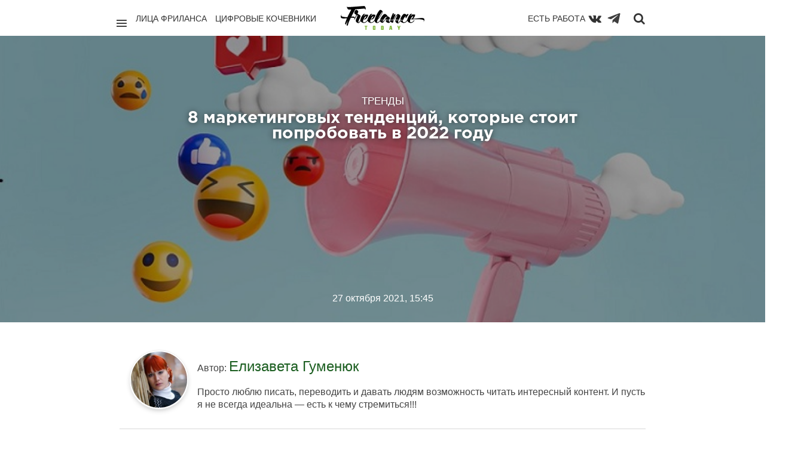

--- FILE ---
content_type: text/html; charset=utf-8
request_url: https://freelance.today/trendy/8-marketingovyh-tendenciy-kotorye-stoit-poprobovat-v-2022-godu.html
body_size: 19862
content:
<!DOCTYPE html>
<html class="no-js" lang="ru">
<head>
	<meta charset="utf-8">
	<meta http-equiv="X-UA-Compatible" content="IE=edge,chrome=1">
	<title>8 маркетинговых тенденций, которые стоит попробовать в 2022 году / Тренды / Сайты и биржи фриланса. Обзоры фриланс бирж. Новости. Советы. Фриланс для начинающих. FREELANCE.TODAY</title>
	<meta name="description" content="Кажется, что только вчера мы планировали наши кампании и прогнозировали предстоящие маркетинговые тенденции на 2021 год, но вот мы уже">
	<meta name="viewport" content="width=device-width, initial-scale=1">
    		<meta property="og:title" content="8 маркетинговых тенденций, которые стоит попробовать в 2022 году"/>
		<meta property="og:url" content="https://freelance.today/trendy/8-marketingovyh-tendenciy-kotorye-stoit-poprobovat-v-2022-godu.html"/>
        			<meta property="og:image" content="https://freelance.today/uploads/topics/preview/00/00/55/29/e06c0eb4ad.jpg"/>
        		<meta property="og:description" content="Кажется, что только вчера мы планировали наши кампании и прогнозировали предстоящие маркетинговые тенденции на 2021 год, но вот мы уже"/>
		<meta property="og:site_name" content="Сайты и биржи фриланса. Обзоры фриланс бирж. Новости. Советы. Фриланс для начинающих. FREELANCE.TODAY"/>
		<meta property="og:type" content="article"/>
		<meta name="twitter:card" content="summary">
	<link rel='stylesheet' type='text/css' href='https://freelance.today/templates/cache/chaos_to_block/63ab7d9cec04732685b6d4cf0046df43.css' />
<link rel='stylesheet' type='text/css' href='https://freelance.today/templates/skin/chaos_to_block/css/fonts.css' />
<link rel='stylesheet' type='text/css' href='https://freelance.today/templates/skin/chaos_to_block/fonts/GothamPro/stylesheet.css' />
<link rel='stylesheet' type='text/css' href='https://freelance.today/templates/skin/chaos_to_block/css/animate.css' />
	<link rel="shortcut icon" href="/icon/favicon.ico" type="image/x-icon" />
	<link rel="apple-touch-icon" href="/icon/apple-touch-icon.png" />
	<link rel="apple-touch-icon" sizes="57x57" href="/icon/apple-touch-icon-57x57.png" />
	<link rel="apple-touch-icon" sizes="72x72" href="/icon/apple-touch-icon-72x72.png" />
	<link rel="apple-touch-icon" sizes="76x76" href="/icon/apple-touch-icon-76x76.png" />
	<link rel="apple-touch-icon" sizes="114x114" href="/icon/apple-touch-icon-114x114.png" />
	<link rel="apple-touch-icon" sizes="120x120" href="/icon/apple-touch-icon-120x120.png" />
	<link rel="apple-touch-icon" sizes="144x144" href="/icon/apple-touch-icon-144x144.png" />
	<link rel="apple-touch-icon" sizes="152x152" href="/icon/apple-touch-icon-152x152.png" />
	<link rel="apple-touch-icon" sizes="180x180" href="/icon/apple-touch-icon-180x180.png" />
	<link rel="apple-touch-icon" sizes="180x180" href="/icon/apple-touch-icon.png">
	<link rel="icon" type="image/png" sizes="32x32" href="/icon/favicon-32x32.png">
	<link rel="icon" type="image/png" sizes="16x16" href="/icon/favicon-16x16.png">
	<link rel="manifest" href="/icon/site.webmanifest">
	<link rel="mask-icon" href="/icon/safari-pinned-tab.svg" color="#62b91d">
	<link rel="shortcut icon" href="/icon/favicon.ico">
	<meta name="msapplication-TileColor" content="#62b91d">
	<meta name="msapplication-config" content="/icon/browserconfig.xml">
	<meta name="theme-color" content="#ffffff">
    <link rel="search" type="application/opensearchdescription+xml" href="https://freelance.today/search/opensearch/" title="Сайты и биржи фриланса. Обзоры фриланс бирж. Новости. Советы. Фриланс для начинающих. FREELANCE.TODAY" />
			<link rel="alternate" type="application/rss+xml" href="https://freelance.today/rss/comments/5529/" title="8 маркетинговых тенденций, которые стоит попробовать в 2022 году">
			<link rel="canonical" href="https://freelance.today/trendy/8-marketingovyh-tendenciy-kotorye-stoit-poprobovat-v-2022-godu.html" />
	<script type="text/javascript">
		var DIR_WEB_ROOT 			= 'https://freelance.today';
		var DIR_STATIC_SKIN 		= 'https://freelance.today/templates/skin/chaos_to_block';
		var DIR_ROOT_ENGINE_LIB 	= 'https://freelance.today/engine/lib';
		var LIVESTREET_SECURITY_KEY = '2cc373ea64d3f9ba8ca07cf313491db7';
		var SESSION_ID				= 'p8lvck981ssn63jveeolgg37u7';
		var BLOG_USE_TINYMCE		= '1';
		var TINYMCE_LANG = 'en';
					TINYMCE_LANG = 'ru';
		var aRouter = new Array();
					aRouter['error'] = 'https://freelance.today/error/';
					aRouter['registration'] = 'https://freelance.today/registration/';
					aRouter['profile'] = 'https://freelance.today/profile/';
					aRouter['my'] = 'https://freelance.today/my/';
					aRouter['blog'] = 'https://freelance.today/blog/';
					aRouter['personal_blog'] = 'https://freelance.today/personal_blog/';
					aRouter['index'] = 'https://freelance.today/index/';
					aRouter['topic'] = 'https://freelance.today/topic/';
					aRouter['login'] = 'https://freelance.today/login/';
					aRouter['people'] = 'https://freelance.today/people/';
					aRouter['settings'] = 'https://freelance.today/settings/';
					aRouter['tag'] = 'https://freelance.today/tag/';
					aRouter['talk'] = 'https://freelance.today/talk/';
					aRouter['comments'] = 'https://freelance.today/comments/';
					aRouter['rss'] = 'https://freelance.today/rss/';
					aRouter['link'] = 'https://freelance.today/link/';
					aRouter['question'] = 'https://freelance.today/question/';
					aRouter['blogs'] = 'https://freelance.today/blogs/';
					aRouter['search'] = 'https://freelance.today/search/';
					aRouter['admin'] = 'https://freelance.today/admin/';
					aRouter['ajax'] = 'https://freelance.today/ajax/';
					aRouter['feed'] = 'https://freelance.today/feed/';
					aRouter['stream'] = 'https://freelance.today/stream/';
					aRouter['photoset'] = 'https://freelance.today/photoset/';
					aRouter['subscribe'] = 'https://freelance.today/subscribe/';
					aRouter['language'] = 'https://freelance.today/language/';
					aRouter['autoopenid_login'] = 'https://freelance.today/autoopenid_login/';
					aRouter['configengine'] = 'https://freelance.today/configengine/';
					aRouter['delayedpost'] = 'https://freelance.today/delayedpost/';
					aRouter['about'] = 'https://freelance.today/about/';
					aRouter['doctpl'] = 'https://freelance.today/doctpl/';
					aRouter['add'] = 'https://freelance.today/add/';
					aRouter['monitoring'] = 'https://freelance.today/monitoring/';
					aRouter['mainpreview'] = 'https://freelance.today/mainpreview/';
					aRouter['page'] = 'https://freelance.today/page/';
					aRouter['sitemap'] = 'https://freelance.today/sitemap/';
					aRouter['antispam'] = 'https://freelance.today/antispam/';
			</script>
	<script type='text/javascript' src='https://freelance.today/templates/cache/chaos_to_block/9619e07e6aa25065e351cf8ffec2f19d.js'></script>
<script type='text/javascript' src='https://yandex.st/share/share.js'></script>
	<script type="text/javascript">
		var tinyMCE = false;
		ls.lang.load({"blog_join":"\u0412\u0441\u0442\u0443\u043f\u0438\u0442\u044c \u0432 \u043a\u0430\u0442\u0435\u0433\u043e\u0440\u0438\u044e","blog_leave":"\u0412\u044b\u0439\u0442\u0438 \u0438\u0437 \u043a\u0430\u0442\u0435\u0433\u043e\u0440\u0438\u0438"});
		ls.registry.set('comment_max_tree',7);
		ls.registry.set('block_stream_show_tip',true);
	</script>
	<script>window.yaContextCb=window.yaContextCb||[]</script>
	<script src="https://yandex.ru/ads/system/context.js" async></script>
	<script type="text/javascript">
	var LS_ROUTER_ACTION = 'blog';
	var LS_ROUTER_EVENT = 'trendy';
</script>
</head>
<body class="custom action-blog event-trendy action-topic-js params-5529 js-get-preview-type  ls-user-role-guest ls-user-role-not-admin">
  <script>
    jQuery (document).ready (function ($) {
      ls.autocomplete.add (
        $ ('#search-header-form input.input-text, #SS_SearchField, form.search > input.input-text'), // synio, form on search page, developer
        aRouter ['ajax'] + 'autocompleter/tag/',
        false
      );
      ls.autocomplete.add ($ ('div.block.SS_Peoplesearch form input[type="text"]'), aRouter ['ajax'] + 'autocompleter/user/', false);
    });
  </script>
        <nav class="pushy pushy-left " >
        	<div class="bg"></div>
        	<div class="decor-box-shadow"></div>
			<div class="panel">
								<a href="#" class="js-login-form-show">
					<img src="https://freelance.today/templates/skin/chaos_to_block/images/avatar_female_100x100.png" alt="" class="img-circle-2 full-width" />
				</a>
				<a href="https://freelance.today/login/" class="add js-login-form-show opacity-hover-tm-1">
					<i class="ion-ios-plus-outline"></i>
				</a>
								<div class="hidden-desktop">
				<a href="#" class="exit-menu opacity-hover-tm-1">
					<i class="ion-ios-close-empty"></i>
				</a>
				</div>
			</div>
            <ul class="menu">
            	<li class="title">Профиль</li>
					<li ><a href="https://freelance.today/login/" class="js-login-form-show">Войти</a></li>
					<li ><a href="https://freelance.today/registration/" class="js-registration-form-show">Регистрация</a></li>
							</ul>
			<div class="block" id="block_blogs">
		<ul class="menu js-block-blogs-content">
            <li class="title">Категории </li>
						<li >
			<a href="https://freelance.today/blog/lica_frilansa/">Лица Фриланса</a>
		</li>
			<li >
			<a href="https://freelance.today/blog/birgi/">Биржи</a>
		</li>
			<li >
			<a href="https://freelance.today/blog/tvorchestvo/">Творчество</a>
		</li>
			<li title="Приватная категория">
			<a href="https://freelance.today/blog/angar18/">archive</a>
		</li>
			<li><a href="https://freelance.today/blogs/">Все</a></li>
		</ul>
</div>
		    <ul class="menu">
		        <li class="title">Страницы</li>
		        <li ><a href="https://freelance.today/index/newall/">Новые</a></li>
		        	<li style="display:none;" >
	<a href="https://freelance.today/monitoring/" >Промо-страница</a>
	<i></i>
</li>
            </ul>
			<ul class="menu">
				<li class="text-left social-icon-nav" style="display: flex; align-items: center">
					<a href="https://vk.com/freelance.today" target="blank" rel="nofollow"><i class="fa fa-vk"></i></a>
					<a class="telegram-icon" href="https://web.telegram.org/#/im?p=@freelance_today" target="blank" rel="nofollow"><img src="/images/todayicon/telegram-plane-white.svg" alt="telegram" ></a>
				</li>
			</ul>
        </nav>      
        <div class="site-overlay"></div>
						<div class="modal modal-login" id="window_login_form">
		<header class="modal-header">
			<h3>Авторизация</h3>
			<a href="#" class="close jqmClose">
				<i class="ion-android-cancel"></i>
			</a>
		</header>
		<script type="text/javascript">
			jQuery(function($){
				$('#popup-login-form').bind('submit',function(){
					ls.user.login('popup-login-form');
					return false;
				});
				$('#popup-login-form-submit').attr('disabled',false);
			});
		</script>
		<div class="modal-content">
			<ul class="nav nav-pills nav-pills-tabs">
				<li class="active js-block-popup-login-item" data-type="login"><a href="#">Войти</a></li>
									<li class="js-block-popup-login-item" data-type="registration"><a href="#">Регистрация</a></li>
								<li class="js-block-popup-login-item" data-type="reminder"><a href="#">Восстановление пароля</a></li>
			</ul>
			<div class="tab-content js-block-popup-login-content" data-type="login">
	<div style="margin-bottom: 25px; border-bottom: #999 2px solid; padding-bottom: 15px;">
		<ul class="openid-service-list">
							<li title="ВКонтакте" class="js-autoopenid-auth openid-service-vkontakte" data-service="vkontakte"></li>
							<li title="Яндекс" class="js-autoopenid-auth openid-service-yandex" data-service="yandex"></li>
					</ul>
	</div>
				<form action="https://freelance.today/login/" method="post" id="popup-login-form">
					<p><label for="popup-login">Логин или эл. почта:</label>
					<input type="text" name="login" id="popup-login" class="input-text input-width-300"></p>
					<p><label for="popup-password">Пароль:</label>
					<input type="password" name="password" id="popup-password" class="input-text input-width-300">
					<small class="validate-error-hide validate-error-login"></small></p>
					<p><label><input type="checkbox" name="remember" class="input-checkbox" checked> Запомнить меня</label></p>
					<input type="hidden" name="return-path" value="https://freelance.today/trendy/8-marketingovyh-tendenciy-kotorye-stoit-poprobovat-v-2022-godu.html">
					<button type="submit" name="submit_login" class="button button-primary" id="popup-login-form-submit" disabled="disabled">Войти</button>
				</form>
			</div>
						<div data-type="registration" class="tab-content js-block-popup-login-content" style="display:none;">
				<script type="text/javascript">
					jQuery(document).ready(function($){
						$('#popup-registration-form').find('input.js-ajax-validate').blur(function(e){
							var aParams={ };
							if ($(e.target).attr('name')=='password_confirm') {
								aParams['password']=$('#popup-registration-user-password').val();
							}
							if ($(e.target).attr('name')=='password') {
								aParams['password']=$('#popup-registration-user-password').val();
								if ($('#popup-registration-user-password-confirm').val()) {
									ls.user.validateRegistrationField('password_confirm',$('#popup-registration-user-password-confirm').val(),$('#popup-registration-form'),{ 'password': $(e.target).val() });
								}
							}
							ls.user.validateRegistrationField($(e.target).attr('name'),$(e.target).val(),$('#popup-registration-form'),aParams);
						});
						$('#popup-registration-form').bind('submit',function(){
							ls.user.registration('popup-registration-form');
							return false;
						});
						$('#popup-registration-form-submit').attr('disabled',false);
					});
				</script>
				<form action="https://freelance.today/registration/" method="post" id="popup-registration-form">
	<div style="margin-bottom: 25px; border-bottom: #999 2px solid; padding-bottom: 15px;">
		<ul class="openid-service-list">
							<li title="ВКонтакте" class="js-autoopenid-auth openid-service-vkontakte" data-service="vkontakte"></li>
							<li title="Яндекс" class="js-autoopenid-auth openid-service-yandex" data-service="yandex"></li>
					</ul>
	</div>
					<p><label for="popup-registration-login">Логин</label>
					<input type="text" name="login" id="popup-registration-login" value="" class="input-text input-width-300 js-ajax-validate" />
					<i class="icon-ok-green validate-ok-field-login" style="display: none"></i>
					<i class="icon-question-sign js-tip-help" title="Может состоять только из букв (A-Z a-z), цифр (0-9). Знак подчеркивания (_) лучше не использовать. Длина логина не может быть меньше 3 и больше 30 символов."></i>
					<small class="validate-error-hide validate-error-field-login"></small></p>
					<p><label for="popup-registration-mail">E-mail</label>
					<input type="text" name="mail" id="popup-registration-mail" value="" class="input-text input-width-300 js-ajax-validate" />
					<i class="icon-ok-green validate-ok-field-mail" style="display: none"></i>
					<i class="icon-question-sign js-tip-help" title="Для проверки регистрации и в целях безопасности нам нужен адрес вашей электропочты."></i>
					<small class="validate-error-hide validate-error-field-mail"></small></p>
					<p><label for="popup-registration-user-password">Пароль</label>
					<input type="password" name="password" id="popup-registration-user-password" value="" class="input-text input-width-300 js-ajax-validate" />
					<i class="icon-ok-green validate-ok-field-password" style="display: none"></i>
					<i class="icon-question-sign js-tip-help" title="Должен содержать не менее 5 символов и не может совпадать с логином. Не используйте простые пароли, будьте разумны."></i>
					<small class="validate-error-hide validate-error-field-password"></small></p>
					<p><label for="popup-registration-user-password-confirm">Повторите пароль</label>
					<input type="password" value="" id="popup-registration-user-password-confirm" name="password_confirm" class="input-text input-width-300 js-ajax-validate" />
					<i class="icon-ok-green validate-ok-field-password_confirm" style="display: none"></i>
					<small class="validate-error-hide validate-error-field-password_confirm"></small></p>
					<p><label for="popup-registration-captcha">Введите цифры и буквы</label>
					<img src="https://freelance.today/engine/lib/external/kcaptcha/index.php?PHPSESSID=p8lvck981ssn63jveeolgg37u7" 
						 onclick="this.src='https://freelance.today/engine/lib/external/kcaptcha/index.php?PHPSESSID=p8lvck981ssn63jveeolgg37u7&n='+Math.random();"
						 class="captcha-image" />
					<input type="text" name="captcha" id="popup-registration-captcha" value="" maxlength="3" class="input-text input-width-100 js-ajax-validate" />
					<small class="validate-error-hide validate-error-field-captcha"></small></p>
					<input type="hidden" name="" id="c7077ed300e" value="" />
<input type="hidden" name="js_validator" />
<small class="validate-error-hide validate-error-field-js_validator"></small>
<script type="text/javascript">
	function SetJsKey(fid, fname, fvalue){
		if(document.getElementById(fid)){
			document.getElementById(fid).value = fvalue;
			document.getElementById(fid).name = fname;
			document.getElementById(fid).id = '';
			var expires = new Date();
			expires.setTime(expires.getTime() + (1 * 24 * 60 * 60 * 1000));
			document.cookie = fname + '=' + fvalue + ';path=/;expires=' + expires.toUTCString();
			return true;
		}else return false;
	}
	SetJsKey('c7077ed300e', '8cc57e9148', 'ceedf0a5a3');
</script>
					<input type="hidden" name="return-path" value="https://freelance.today/trendy/8-marketingovyh-tendenciy-kotorye-stoit-poprobovat-v-2022-godu.html">
					<button type="submit" name="submit_register" class="button button-primary" id="popup-registration-form-submit" disabled="disabled">Регистрация</button>
				</form>
			</div>
			<div data-type="reminder" class="tab-content js-block-popup-login-content" style="display:none;">
				<script type="text/javascript">
					jQuery(document).ready(function($){
						$('#popup-reminder-form').bind('submit',function(){
							ls.user.reminder('popup-reminder-form');
							return false;
						});
						$('#popup-reminder-form-submit').attr('disabled',false);
					});
				</script>
				<form action="https://freelance.today/login/reminder/" method="POST" id="popup-reminder-form">
					<p><label for="popup-reminder-mail">Ваш e-mail</label>
					<input type="text" name="mail" id="popup-reminder-mail" class="input-text input-width-300" />
					<small class="validate-error-hide validate-error-reminder"></small></p>
					<button type="submit" name="submit_reminder" class="button button-primary" id="popup-reminder-form-submit" disabled="disabled">Получить ссылку на изменение пароля</button>
				</form>
			</div>
		</div>
	</div>
<div class="fluid-fixed-grid" id="pushy-site">
	<header class="wrapper header" id="header-fixed">
		<div class="top-menu-main">
			<div class="units-container" style="position: relative">
				<span class="logo font-gotha-pro-bold">
						<a href="https://freelance.today" class="opacity-hover-tm-1">
							<img class="logo-img" src="/images/today-re-logo.svg" alt="Freelance.Today">
						</a>
					</span>
				<div class="" style="    min-height: 65px;
    padding-top: 10px;
    position: relative;
    margin: 0 15px;">
					<div class="unit-50 f-left">
						<div class="p-right d-flex">
							<a href="javascript:void(0);" class="menu-btn menu-btn-nav pacity-hover-tm-1"><i
										class="ion-navicon "></i></a>
							<ul class="list-inline">
								<li><a class="" href="/blog/lica_frilansa/">Лица фриланса</a></li>
								<li><a class="" href="/blog/Digital_Nomads/">Цифровые кочевники</a></li>
								<li><a class="hide-on-medium" href="/blog/poleznoe/">Полезное</a></li>
							</ul>
						</div>
					</div>
					<div class="unit-50 f-right">
						<div class="p-left d-flex d-flex-right">
							<ul class="list-inline">
								<li style="float: right; padding-left: 12px; padding-right: 0">
									<a href="/#contest-project"
									   onclick="if(!$('#contest-project').length) { $(this).attr('href','/monitoring')}">Есть работа
									</a>
								</li>
							</ul>
							<a class="top-menu-btn" href="https://vk.com/freelance.today" target="blank" rel="nofollow" title="Вконтакте"><i
										class="fa fa-vk"></i></a>
							<a class="top-menu-btn" href="https://t.me/freelance_today" target="blank" rel="nofollow" title="Телеграм"
							   style="margin-right: 10px; opacity: .75;">
								<img style="height: 24px; width: 24px;" class="telegram-svg" src="/images/todayicon/telegram-plane.svg" alt="telegram">
							</a>
							<a class="search-btn opacity-hover-tm-1" href="javascript:void(0);" title="Поиск"
							   onclick="$('#search-header-form').show(); $('#search-header-form .input-text').focus(); return false; "><i
										class="fa fa-search" style="padding-top: 2px"></i></a>
						</div>
					</div>
					<div class="search-header-form" id="search-header-form" style="display: none; z-index: 10">
						<form action="/tag/" method="POST" class="js-tag-search-form search-tags">
							<input type="text" id="search-header-form-tag" name="tag" title="Поиск" required=required
								   placeholder="Введите строку для поиска" value=""
								   class="input-text input-width-full autocomplete-tags js-tag-search"/>
							<i class="fa fa-close" style="position: absolute; top:12px; right: 10px; color: #6e6e6e"
							   onclick="$('#SS_SearchField').val(''); $('#search-header-form').fadeOut(); "></i>
						</form>
					</div>
				</div>
			</div>
		</div>
	</header>
	<div class="topic-header-big js-topic-header-big" style="
									    						                    						                        background-image: url(https://freelance.today/uploads/topics/preview/00/00/55/29/e06c0eb4ad.jpg);
						                    						                									">
			<div class="units-container main-container">
					<div class="unit-75 centered topic-content">
						<header class="topic-header js-topic-header text-align-center">
							<div class="about">
								<h2 class="title-4">Тренды</h2>
								<h1 class="title-3">8 маркетинговых тенденций, которые стоит попробовать в 2022 году</h1>
							</div>
							<div class="vote" id="vote_area_topic_5529">
								<a href="#" class="button like " onclick="return ls.vote.vote(5529,this,1,'topic');">Нравится</a>
								<a href="#comments" class="button go-comments">Комментарии</a>
															</div>
							<div class="time">
								<time datetime="2021-10-27T15:45:13+03:00">
								27 октября 2021, 15:45
								</time>
							</div>
						</header>
					</div>
			</div>
	</div>
	<section class="wrapper wrapper-container ">
		<div class="units-container main-container "
			 >
<div class="units-row  centered"> 
					<div class="js-topic-content">
						<section class="unit-100 centered" style="padding: 0 20px;">
							<article class="topic-content text" style="overflow: hidden;">
								<div class="author">
										<a href="https://freelance.today/profile/liza1510/" class="topic-link-avatar">
											<img src="https://freelance.today/uploads/images/00/07/44/2016/09/16/avatar_100x100.jpg?154802" class="img-circle-3" alt="" />
										</a>
										<div class="author-text">
											<div class="author-text-info">
											Автор:
											<a href="https://freelance.today/profile/liza1510/" class="title-5">
																		                    Елизавета Гуменюк
							                							                </a>
							                										</div>
												Просто люблю писать, переводить и давать людям возможность читать интересный контент. И пусть я не всегда идеальна — есть к чему стремиться!!!
																				</div>
								</div>
				<p>Кажется, что только вчера мы планировали наши кампании и прогнозировали предстоящие маркетинговые тенденции на 2021 год, но вот мы уже на пороге 2022 года! По мере того как бренды начинают составлять свои маркетинговые планы, это также идеальное время, чтобы стряхнуть пыль с хрустальных шаров и предсказать, что будет формировать отрасль в следующем году.</p> 
<p>Необходимо учитывать множество факторов, способствующих этому, таких как продолжающееся воздействие глобальной пандемии или рост платформ, вроде TikTok. Таким образом, есть большая вероятность, что состояние маркетинговой индустрии, а также привычки клиентов, которые она подпитывает, в наступающем году будут более интересными и уникальными, чем когда-либо прежде.</p> 
<p>Готовы исследовать будущее маркетинга? От гибридных мероприятий до контента, ориентированного на клиента – все это основные маркетинговые тенденции, которые мы прогнозируем на 2022 год.</p> 
<h4>1. Гибридные мероприятия становятся «новой нормой»</h4><p>Во время глобальной пандемии онлайн- и виртуальные мероприятия (такие как фестивали, вебинары и презентации продуктов) стали необходимостью для многих отраслей промышленности. Для маркетологов мероприятия являются ключевыми для установления контактов с клиентами, повышения узнаваемости бренда и взаимодействия как с существующими клиентами, так и с потенциально новыми. Но из-за постоянных закрытий, строгих требований к социальному дистанцированию и отмены мероприятий по всему миру многие события пришлось перенести в онлайн-режим.<img class="default" src="https://freelance.today/uploads/images/00/07/44/2021/10/27/2a5846.png" align="center"/></p> 
<p>С другой стороны, мероприятия, ориентированные на цифровые технологии, обеспечивают повышенную доступность для посетителей со всего мира, а неизрасходованные бюджеты мероприятий означают, что больше маркетинговых долларов инвестируется в социальные сети и другие цифровые платформы для повышения осведомленности.</p> 
<p>Однако для многих атмосфера и погружение в личные события не могут сравниться ни с чем. Поэтому, по мере того как мир продолжает «открываться», мы прогнозируем, что маркетологи будут использовать гибридные события. Например, <a href="https://finconexpo.com/fincon2021/" target="_blank" rel="noindex"><strong>#FinCon2</strong></a> – мероприятие по цифровому маркетингу, проводимое для создателей контента о личных финансах, дает владельцам билетов возможность лично присутствовать в Техасе виртуально из любой точки мира. Виртуальная сторона мероприятия включает прямую трансляцию с главной сцены, возможность подключения 1:1 с другими участниками, а также различные возможности для проведения конференций.</p> 
<p>В связи с пограничными ограничениями и карантинными требованиями по всему миру, делающими международные поездки невероятно трудными – или просто невозможными – для многих потенциальных участников мероприятий, организаторам пришлось начать мыслить нестандартно, чтобы придумать подходящие гибридные варианты. В районах с высоким уровнем вакцинации – например, в США и некоторых частях Европы – это привело к двойному подходу, при котором местные участники все еще могут встретиться лично и участвовать в социально отдаленных мероприятиях, в то время как участники со всего мира настраиваются на онлайн-трансляцию, подключаясь через виртуальные чаты и посещая виртуальные стенды.</p> 
<p>Остается невероятная разница в качестве этих онлайн-предложений, будь то UX или дополнительные функции; некоторые сохранили свои онлайн-предложения относительно простыми, рассматривая их как дополнение к главному событию, хотя есть множество примеров, когда виртуальные миры, столь же сложные, как любая современная компьютерная игра, были основным способом, с помощью которого участники могли максимально использовать свои билеты на мероприятия. Несмотря на это, события, которые будут востребованы в будущем — это те, которые смогут найти разумные и прямые способы связать опыт офлайн-мероприятия с онлайн-посетителями.</p> 
<h4>2. Персонализация становится творческой</h4><p>Поскольку в Интернете постоянно появляется все больше компаний, нынешние пользователи становятся более избирательными в отношении контента, который они предпочитают потреблять. От социальных сетей и электронной почты до медийной рекламы — многие бренды включают персонализацию в свои маркетинговые стратегии, чтобы лучше привлекать свою аудиторию и выделяться в переполненном цифровом пространстве.</p> 
<p>Мы ожидаем, что эта тенденция наберет обороты в 2022 году, когда персонализированный маркетинг расширится, чтобы включить больше неиспользованных каналов и форматов контента, таких как видео, статьи, подкасты, потоковые сервисы и так далее. Чтобы общаться со своими клиентами на личном уровне, вам нужно понять, какие каналы они используют и как они их используют. Распространение вашего индивидуального маркетинга по целому ряду каналов даст вам возможность охватить вашу целевую аудиторию с помощью нескольких точек соприкосновения, используя контент, который наиболее привлекателен для них в определенный момент.<img class="default" src="https://freelance.today/uploads/images/00/07/44/2021/10/27/a4eced.jpg" align="center"/></p> 
<p>Отличным примером персонализированного маркетинга с использованием целевого канала контента является кампания Spotify «Only You». В июне 2021 года Spotify запустил приложение «Only You» с персонализированными плейлистами, отражающими привычки прослушивания и музыкальные предпочтения каждого отдельного пользователя, благодаря чему охватила миллионы пользователей, апеллируя к их индивидуальным интересам.</p> <div class="zen-today-row  horisontal-autoinjector yandex-bs">
    <div id="yandex_rtb_R-A-560636-1"></div>
    <script>window.yaContextCb.push(()=>{
        Ya.Context.AdvManager.render({
            renderTo: 'yandex_rtb_R-A-560636-1',
            blockId: 'R-A-560636-1'
        })
    })</script>
</div>
<p>Сегодня, персонализация выходит далеко за рамки добавления имени пользователя в электронное письмо. Это использование имеющихся у вас данных для повышения ценности обслуживания клиентов, доставляя им правильное сообщение в нужное время и в нужном месте.</p> 
<h4>3. Ценности определяют повествование о бренде</h4><p>Всем известно, что сильный брендинг — залог успеха в бизнесе. Но в 2022 году мы прогнозируем, что маркетологи сделают еще один шаг в области брендинга и будут уделять больше внимания рассказыванию историй о бренде, чтобы продемонстрировать его ценности.</p> 
<p>Вместо того, чтобы использовать маркетинг исключительно для продвижения своих продуктов или продажи услуг, бренд-сторителлинг использует маркетинговые материалы и каналы для обмена историями и показывает клиентам, кто вы и за что выступаете. Раскрывая небольшие фрагменты о том, что представляет собой ваш бренд, что происходит за кулисами, откуда вы пришли и как вы появились, ваша аудитория перестанет воспринимать ваш бизнес как безликую сущность и вместо этого установит связь с людьми, стоящими за ним.</p> 
<p>То, как бренд «вписывается» в ваши ценности, систему убеждений и образ жизни, вероятно, будет зависеть, купите ли вы этот бренд. Миссия и цель бренда играют огромную роль в том, у кого вы постоянно покупаете и с кем хотите сотрудничать. Среди потребителей растет ожидание того, что бренды существуют не только для получения прибыли. Их ценности, кошельки и лояльность связаны с брендами, которые поддерживают, защищают и способствуют большему благу. Это один из самых простых и мощных способов для потребителей почувствовать, что они играют свою роль во всем этом.</p> 
<p>Вдохновляя и обогащая вашу аудиторию воодушевляющими историями, подлинным идейным лидерством, а также честными и актуальными новостями от ваших основателей или руководителей компании, вы предоставляете своим клиентам возможность лучше взаимодействовать с вашим брендом, помимо рекламы или продукта. И чем больше они узнают, кто вы на самом деле, и это им понравится, тем больше будет их лояльность к вашему бизнесу.<img class="default" src="https://freelance.today/uploads/images/00/07/44/2021/10/27/24c379.jpg" align="center"/></p> 
<p>Когда дело доходит до активности бренда, Airbnb показывает пример #belonganywhere. Кампания помогла укрепить ценности и цели компании, акцентируя внимание на местном опыте, а также собрала более одного миллиона долларов для беженцев. Совсем недавно Airbnb также предоставил бесплатное жилье более чем 20 000 беженцев из Афганистана, продемонстрировав, что за историями, которые они рассказывают, стоят реальные действия.</p> 
<p>Клиенты более разборчивы в отношениях с брендами. И хотя мы можем поблагодарить социальные сети за помощь в демократизации взаимодействия широкой общественности с предприятиями по всему миру, это все же является палкой о двух концах: люди и бренды, виновные в ненадлежащем поведении, практике или недостоверном поведении, быстро — а иногда и жестоко — привлекаются к ответственности. Поэтому неудивительно, что маркетологи по всему миру вкладывают все больше средств в создание четких ценностей бренда и воплощение их в жизнь с помощью аутентичного повествования. Клиенты хотят чувствовать, что тратят свои кровно заработанные деньги на бренды, которые не просто стремятся к чему-то, но и реализуют эти ценности.</p> 
<h4>4. Бренды инвестируют в разработку оригинального контента</h4><p>Еще одной тенденцией, которая, как мы ожидаем, наберет обороты в 2022 году, является концепция разработки оригинального контента. Когда вы думаете о поставщиках стримнгового контента, на ум приходят Netflix или Amazon Prime, однако некоторые из крупнейших технологических брендов начинают диверсифицировать свой контент, пытаясь предложить своим клиентам больше, чем просто продукты и услуги. Компании разрабатывают качественный развлекательный и образовательный контент для вещания, от сериалов в прямом эфире до подкастов. Почему, спросите вы? Все дело в том, чтобы создать заинтересованную и целевую аудиторию, а затем заставить их возвращаться за большим.<img class="default" src="https://freelance.today/uploads/images/00/07/44/2021/10/27/04ba60.png" align="center"/></p> 
<p>Маркетологи, любят утверждать, что такой-то и такой-то — это «новый Netflix», но есть ряд брендов, которые на самом деле начинают диверсифицировать свое предложение и участвовать в стриминговой передаче контента. Salesforce, глобальный софтверный гигант, недавно объявил о запуске Salesforce+ — стриминг-сервиса, ориентированного на бизнес. Saleforce+ будет предоставлять «интересный контент в прямом эфире и по запросу», включая сериалы, подкасты и другие программы.</p> 
<p>Salesforce — не первый и, конечно же, не последний бренд, финансирующий оригинальные программы.</p> 
<p>У Mailchimp Presents есть приличное портфолио шоу, включая документальные и короткометражные фильмы, снятые собственной развлекательной студией. И хотя все это примеры оригинальной разработки, целью все же является создание контента, к которому ваши клиенты захотят вернуться.</p> 
<h4>5. Больше ориентированного на клиента контент-маркетинга</h4><p>С момента зарождения маркетинга влияния пользовательский контент(UGC) стал ключевым элементом маркетинговых стратегий многих брендов. На самом деле, доказано, что UGC намного превосходит контент, созданный брендом, и 86 % компаний и многие бренды используют его. Таким образом, легко понять, почему маркетинговые инициативы, ориентированные на клиентов, быстро становятся стратегией продвижения для маркетологов.</p> 
<p>Пользовательский контент ни в коем случае не является новой тенденцией, но за последние два года произошел значительный рост UGC, частично из-за блокировки и ограничений на социальное дистанцирование во время глобальной пандемии. Но поскольку все больше брендов прилагают усилия для связи со своими клиентами и обращаются к своей аудитории для создания контента, мы видим, что ориентированный на клиента маркетинг становится нормой для большинства каналов контента, включая рост сообществ, ориентированных на контент, и социальной коммерции. Например, ModCloth теперь предоставляет возможность совершать покупки через UGC на своем веб-сайте, позволяя покупателям видеть вещи, которые носят и стилизуют реальные люди, прежде чем покупать, и поощряя тех, кто покупает, делиться опытом с другими клиентами и подписчиками ModCloth.</p> 
<p>Но речь идет не только о пользовательском контенте, ориентированном на продукт, но и о предоставлении места для реальной взаимосвязи.<img class="default" src="https://freelance.today/uploads/images/00/07/44/2021/10/27/2a4d69.png" align="center"/></p> 
<p>Одна из областей, где аутентичность играет важную роль в маркетинге — это когда бренды предоставляют первоклассный опыт и советы по вопросам, интересующим их клиентов. В середине 2021 года Athleta GAP запустила AthletaWell, цифровую платформу, которая предлагает контент для тренировок, советы экспертов и руководства, в том числе AMA с американской олимпийской спортсменкой Симоной Байлз, а также модерируемые пространства, где пользователи могут обсуждать такие темы, как здоровье и фитнес. На таких рынках, как спорт, где наблюдается значительный рост, но также и высокая конкуренция, использование сообщества, основанного на контенте, может стать отличным способом наладить долгосрочные отношения с клиентами и заставить их возвращаться на ваш сайт, чтобы получить больше.</p> 
<h4>6. Будущее маркетинговых технологий уже здесь</h4><p>За последние несколько лет мы стали свидетелями резкого расширения возможностей маркетинговых технологий, что привело к созданию более интеллектуальных продуктов, более продвинутых функций и улучшению качества обслуживания клиентов.</p> 
<p>От увлекательных погружений, таких как фильтры дополненной реальности и интерактивное видео, до игр электронной коммерции, таких как чат-боты, магазины Instagram и Facebook, а также видео для покупок, технологии позволяют маркетологам использовать данные, ориентироваться на покупателей и оптимизировать взаимодействие с клиентами, как никогда раньше. В то время как платформы социальных сетей пытаются заново изобрести электронную коммерцию с такими функциями, как магазины Facebook, магазины Instagram, торговые объявления и каталоги Pinterest, дополненная реальность также стала основным продуктом для всех самых популярных социальных сетей. В 2022 году брендам станет легче сделать еще один шаг вперед в маркетинговых технологиях.</p> 
<p><iframe src="https://www.youtube.com/embed/UudV1VdFtuQ" width="425" height="350"></iframe></p> 
<p>IKEA уже использует видео для покупок — видеоролики, которые позволяют зрителям покупать во время просмотра, — а также представила приложение AR, которое позволяет покупателям видеть, как мебель выглядит в их доме, перед покупкой. Google, Amazon и Apple перешли на голосовую коммерцию, а компания по доставке продуктов питания DoorDash тестирует доставку при помощи дронов и роботов. Есть даже разговоры об использовании искусственного интеллекта для оптимизации маркетинга влияния в 2022 году, используя технологию для всего, начиная с исследования инфлюенсеров (искусственный интеллект может смотреть и оценивать миллионы видео так, как не может человек), до фактического проведения маркетинга влияние самого по себе.</p> <div class="zen-today-row  horisontal-banner-autoinjector">
    <div class="zen-today">
        <script type='text/javascript'></script><noscript><a href='http://zen.made.ru/delivery/ck.php?n=a1b1faa1&amp;cb=789538498454' target='_blank'><img src='http://zen.made.ru/delivery/avw.php?zoneid=33&amp;cb=789538498454&amp;n=a1b1faa1' border='0' alt='' /></a></noscript>
    </div>
</div>
<h4>7. Пользователи продолжают отдавать предпочтение «необработанному» контенту</h4><p>С появлением приложений для редактирования в стиле ретро, ​​Instagram Reels и TikTok мы наблюдаем стремительный рост популярности менее изысканного, но более развлекательного контента. Потребителей больше не устраивают безупречные изображения, масштабная реклама или высококачественные фотографии, и они начинают больше ценить подлинность и релевантность потребляемого контента. Будь то откровенные фотографии, более закулисный видеоконтент, меньшее количество правок или фильтров в историях Instagram, вердикт вынесен — люди заинтересованы в том, чтобы все оставалось реальным.</p> 
<p>«Необработанный» контент — это тенденция, которую поддерживают создатели повседневного контента, популярные инфлюенсеры, влияющие на образ жизни, и даже такие известные бренды, как Sephora и Nike. Спонтанность и искренность аутентичного, неотшлифованного контента не только оставляет место для несовершенства, но и дает возможность изменить отношению к нему.</p> 
<p>С момента появления эфемерного контента в приложениях для социальных сетей, таких как SnapChat и Instagram, мы наблюдаем тенденцию к появлению менее качественного контента, который проникает в маркетинговые материалы. Необработанное видео дает ощущение закулисного просмотра и помогает аудитории почувствовать себя более связанной с брендом. Это также согласуется с прошлогодней маркетинговой тенденцией аутентичности.</p> 
<h4>8. Создатели берут под контроль монетизацию</h4><p>По мере приближения к 2022 году мы видим, как все больше авторов берут под свой контроль свой контент при поддержке социальных сетей в стремлении еще больше монетизировать свою продукцию. Платформы социальных сетей, такие как Instagram и Twitter, постоянно вводят новые функции и обновления, чтобы улучшить взаимодействие с пользователем и помочь создателям контента — и, в свою очередь, самим себе — увеличить вовлеченность и доход.<img class="default" src="https://freelance.today/uploads/images/00/07/44/2021/10/27/e7aa0b.png" align="center"/></p> 
<p>Например, Instagram теперь отказывается от функции смахивания вверх в сторис в пользу стикера со ссылкой, чтобы предоставить больше творческого контроля создателям контента, утверждая, что стикеры лучше подходят для того, как люди в настоящее время используют платформу, и их легче форматировать для создателей. Twitter также выпустил новую функцию под названием Super Follows — новый поток доходов от контента только для подписчиков. Считается, что эта функция способствует более аутентичному взаимодействию между пользователями и их подписчиками, предлагая создателям новый способ заработка на платформе.</p> 
<p>Хотя Instagram еще не представил подобную функцию, некоторые инфлюенсеры берут дело в свои руки, предлагая подписку «близких друзей» самым стойким подписчикам. Оплачивая ежемесячную плату, подписчики могут быть добавлены в список близких друзей и получить доступ к премиум-контенту через сторис. Многие создатели на YouTube также предлагают премиум-контент подписчикам, которые делают пожертвования на Patreon, создавая еще один источник дохода в дополнение к деньгам, полученным от рекламы на их бесплатном контенте.</p> 
<p>На этом мы закончили с маркетинговыми тенденциями на 2022 год!</p> 
<p><strong><em>Всем успешной работы и творчества!</em></strong></p> 
<p><strong><em><a href="https://envato.com/blog/marketing-trends/" target="_blank" rel="noindex">Источник</a></em></strong></p> 
<hr/><p> <a href="http://file:///C:/Users/User/Documents/%D0%95%D1%81%D0%BB%D0%B8%20%D0%B2%D1%8B%20%D1%81%D1%82%D1%80%D0%B5%D0%BC%D0%B8%D1%82%D0%B5%D1%81%D1%8C%20%D0%BA%20%D1%83%D1%81%D0%BF%D0%B5%D1%88%D0%BD%D0%BE%D0%BC%D1%83%20%D0%B1%D0%B8%D0%B7%D0%BD%D0%B5%D1%81%D1%83%20%D0%B2%20%D0%BC%D0%B8%D1%80%D0%B5%20%D1%84%D1%80%D0%B8%D0%BB%D0%B0%D0%BD%D1%81%D0%B0.docx#_msoanchor_1" target="_blank" target="_blank" rel="noindex">[П1]</a>А у</p>
									<footer>
									<ul class="social">
										<li>
											<a href="https://vk.com/share.php?url=https://freelance.today/trendy/8-marketingovyh-tendenciy-kotorye-stoit-poprobovat-v-2022-godu.html&title=8 маркетинговых тенденций, которые стоит попробовать в 2022 году&image=https://freelance.today/uploads/topics/preview/00/00/55/29/e06c0eb4ad_300.jpg" target="_blank">
												<i class="fa fa-vk"></i>
											</a>
										</li>
									</ul>
								</footer>
															</article>
    						<li class="topic-info-comments">
    <a title="Просмотры" class="views-count">
    <i class="icon-views"></i>
    <span>2861<img src="/images/icon-views.png" style="padding-left:5px; vertical-align: middle;"> </span>
    </a>
</li>
						</section>
					</div>
				</div>
	<section class="wrapper">
			<div class="units-row margin-60">
				<div class="unit-60 centered">
					<div class="comments" id="comments">
						<header class="comments-header">
							<h3><span id="count-comments">0</span> комментариев</h3>
							<a name="comments"></a>
						</header>
																	</div>				
													<a href="/login/" class="js-login-form-show">Только зарегистрированные и авторизованные пользователи могут оставлять комментарии.</a>
		<a href="/login/" class="js-login-form-show" class="text-success success" style="color: #82b93c" >Войти</a>
				</div>
			</div>
	</section>
				<div class="width-100 centered" style="padding: 0 20px; ">
        <div class="units-row units-split block topic-new">
          <header class="text-align-center">
            <div class="line-title"></div>
            <h3 class="title-6">
                Похожие материалы
            </h3>
          </header>
            <div class="item unit-25">
              <div class="topic tm-2 
                              animaton-tm-1
                            ">
                <div class="avatar">
                  <a href="https://freelance.today/trendy/15-trendov-videomarketinga-na-2021-god.html" class="preview" style="
                                                              background-image: url(https://freelance.today/uploads/topics/preview/00/00/51/25/a8cd38e9cf.jpg);
                                                      ">
                  </a>
                  <a href="https://freelance.today/trendy/15-trendov-videomarketinga-na-2021-god.html" class="mask visible-desktop">
                    <span class="center-link font-gotha-pro-bold">
                      Читать далее
                    </span>
                  </a>
                </div>
                <h2 class="tm2-topic-title">
                  <a href="https://freelance.today/trendy/15-trendov-videomarketinga-na-2021-god.html" class="title-1">
                    15+ трендов видеомаркетинга на 2021 год
                  </a>
                </h2>
                  <ul class="actions">
                      <li>#<a href="https://freelance.today/blog/trendy/">Тренды</a> </li>
                      <li class="date">
                          <time datetime="2020-11-25T18:30:27+03:00">
                              25.11.20
                          </time>
                      </li>
                  </ul>
              </div>
            </div>
            <div class="item unit-25">
              <div class="topic tm-2 
                              animaton-tm-1
                            ">
                <div class="avatar">
                  <a href="https://freelance.today/trendy/5-krupneyshih-tendenciy-v-marketinge-vliyaniya-na-2016-god.html" class="preview" style="
                                                              background-image: url(https://freelance.today/uploads/topics/preview/00/00/17/98/297b0745da.jpg);
                                                      ">
                  </a>
                  <a href="https://freelance.today/trendy/5-krupneyshih-tendenciy-v-marketinge-vliyaniya-na-2016-god.html" class="mask visible-desktop">
                    <span class="center-link font-gotha-pro-bold">
                      Читать далее
                    </span>
                  </a>
                </div>
                <h2 class="tm2-topic-title">
                  <a href="https://freelance.today/trendy/5-krupneyshih-tendenciy-v-marketinge-vliyaniya-na-2016-god.html" class="title-1">
                    5 крупнейших тенденций в маркетинге влияния на 2016 год
                  </a>
                </h2>
                  <ul class="actions">
                      <li>#<a href="https://freelance.today/blog/trendy/">Тренды</a> </li>
                      <li class="date">
                          <time datetime="2016-02-18T09:05:00+03:00">
                              18.02.16
                          </time>
                      </li>
                  </ul>
              </div>
            </div>
            <div class="item unit-25">
              <div class="topic tm-2 
                              animaton-tm-1
                            ">
                <div class="avatar">
                  <a href="https://freelance.today/trendy/trendy-v-veb-dizayne-v-2017-godu.html" class="preview" style="
                                                              background-image: url(https://freelance.today/uploads/topics/preview/00/00/25/81/0767641da5.jpg);
                                                      ">
                  </a>
                  <a href="https://freelance.today/trendy/trendy-v-veb-dizayne-v-2017-godu.html" class="mask visible-desktop">
                    <span class="center-link font-gotha-pro-bold">
                      Читать далее
                    </span>
                  </a>
                </div>
                <h2 class="tm2-topic-title">
                  <a href="https://freelance.today/trendy/trendy-v-veb-dizayne-v-2017-godu.html" class="title-1">
                    Тренды в веб-дизайне в 2017 году
                  </a>
                </h2>
                  <ul class="actions">
                      <li>#<a href="https://freelance.today/blog/trendy/">Тренды</a> </li>
                      <li class="date">
                          <time datetime="2016-12-30T14:09:24+03:00">
                              30.12.16
                          </time>
                      </li>
                  </ul>
              </div>
            </div>
            <div class="item unit-25">
              <div class="topic tm-2 
                              animaton-tm-1
                            ">
                <div class="avatar">
                  <a href="https://freelance.today/trendy/trendy-veb-dizayna-za-iyun-2016.html" class="preview" style="
                                                              background-image: url(https://freelance.today/uploads/topics/preview/00/00/21/96/54948ba30d.jpg);
                                                      ">
                  </a>
                  <a href="https://freelance.today/trendy/trendy-veb-dizayna-za-iyun-2016.html" class="mask visible-desktop">
                    <span class="center-link font-gotha-pro-bold">
                      Читать далее
                    </span>
                  </a>
                </div>
                <h2 class="tm2-topic-title">
                  <a href="https://freelance.today/trendy/trendy-veb-dizayna-za-iyun-2016.html" class="title-1">
                    Тренды веб-дизайна за июнь 2016
                  </a>
                </h2>
                  <ul class="actions">
                      <li>#<a href="https://freelance.today/blog/trendy/">Тренды</a> </li>
                      <li class="date">
                          <time datetime="2016-07-07T10:38:57+03:00">
                              07.07.16
                          </time>
                      </li>
                  </ul>
              </div>
            </div>
                    </div>
  <div class="units-row units-split block topic-top">
      <header class="text-align-center">
        <div class="line-title"></div>
        <h3 class="title-6">
          Новое и лучшее
        </h3>
      </header>
            <div class="item unit-25">
              <div class="topic tm-2 
                              animaton-tm-1
                            ">
                <div class="avatar">
                  <a href="https://freelance.today/zhizn/chto-podarit-frilanseru-na-novyy-god.html" class="preview" style="
                                                              background-image: url(https://freelance.today/uploads/topics/preview/00/00/62/75/577d330f3b.png);
                                                      ">
                  </a>
                  <a href="https://freelance.today/zhizn/chto-podarit-frilanseru-na-novyy-god.html" class="mask visible-desktop">
                    <span class="center-link font-gotha-pro-bold">
                      Читать далее
                    </span>
                  </a>
                </div>
                <h2 class="tm2-topic-title">
                  <a href="https://freelance.today/zhizn/chto-podarit-frilanseru-na-novyy-god.html" class="title-1">
                    Что подарить фрилансеру на Новый год?
                  </a>
                </h2>
                  <ul class="actions">
                      <li>#<a href="https://freelance.today/blog/zhizn/">Жизнь</a> </li>
                      <li class="date">
                          <time datetime="2025-12-29T17:03:43+03:00">
                              29.12.25
                          </time>
                      </li>
                  </ul>
              </div>
            </div> 
            <div class="item unit-25">
              <div class="topic tm-2 
                              animaton-tm-1
                            ">
                <div class="avatar">
                  <a href="https://freelance.today/zhizn/frilans-goroskop-2026-god-bolshih-deneg-nervov-i-smelyh-resheniy.html" class="preview" style="
                                                              background-image: url(https://freelance.today/uploads/topics/preview/00/00/62/72/243e4ec6ad.png);
                                                      ">
                  </a>
                  <a href="https://freelance.today/zhizn/frilans-goroskop-2026-god-bolshih-deneg-nervov-i-smelyh-resheniy.html" class="mask visible-desktop">
                    <span class="center-link font-gotha-pro-bold">
                      Читать далее
                    </span>
                  </a>
                </div>
                <h2 class="tm2-topic-title">
                  <a href="https://freelance.today/zhizn/frilans-goroskop-2026-god-bolshih-deneg-nervov-i-smelyh-resheniy.html" class="title-1">
                    Фриланс-гороскоп 2026: год больших денег, нервов и смелых решений
                  </a>
                </h2>
                  <ul class="actions">
                      <li>#<a href="https://freelance.today/blog/zhizn/">Жизнь</a> </li>
                      <li class="date">
                          <time datetime="2025-12-19T12:42:50+03:00">
                              19.12.25
                          </time>
                      </li>
                  </ul>
              </div>
            </div> 
            <div class="item unit-25">
              <div class="topic tm-2 
                              animaton-tm-1
                            ">
                <div class="avatar">
                  <a href="https://freelance.today/financy/mir-stokovoy-fotografii-kak-prevratit-snimki-v-stabilnyy-dohod.html" class="preview" style="
                                                              background-image: url(https://freelance.today/uploads/topics/preview/00/00/62/78/c6c9f5358f.png);
                                                      ">
                  </a>
                  <a href="https://freelance.today/financy/mir-stokovoy-fotografii-kak-prevratit-snimki-v-stabilnyy-dohod.html" class="mask visible-desktop">
                    <span class="center-link font-gotha-pro-bold">
                      Читать далее
                    </span>
                  </a>
                </div>
                <h2 class="tm2-topic-title">
                  <a href="https://freelance.today/financy/mir-stokovoy-fotografii-kak-prevratit-snimki-v-stabilnyy-dohod.html" class="title-1">
                    Мир стоковой фотографии: как превратить снимки в стабильный доход
                  </a>
                </h2>
                  <ul class="actions">
                      <li>#<a href="https://freelance.today/blog/financy/">Финансы</a> </li>
                      <li class="date">
                          <time datetime="2026-01-14T18:03:32+03:00">
                              14.01.26
                          </time>
                      </li>
                  </ul>
              </div>
            </div> 
            <div class="item unit-25">
              <div class="topic tm-2 
                              animaton-tm-1
                            ">
                <div class="avatar">
                  <a href="https://freelance.today/trendy/cloud-dancer-pochemu-pantone-vybral-belyy-kotoryy-ne-sovsem-belyy-cvetom-2026-goda.html" class="preview" style="
                                                              background-image: url(https://freelance.today/uploads/topics/preview/00/00/62/70/df6773cf40.jpg);
                                                      ">
                  </a>
                  <a href="https://freelance.today/trendy/cloud-dancer-pochemu-pantone-vybral-belyy-kotoryy-ne-sovsem-belyy-cvetom-2026-goda.html" class="mask visible-desktop">
                    <span class="center-link font-gotha-pro-bold">
                      Читать далее
                    </span>
                  </a>
                </div>
                <h2 class="tm2-topic-title">
                  <a href="https://freelance.today/trendy/cloud-dancer-pochemu-pantone-vybral-belyy-kotoryy-ne-sovsem-belyy-cvetom-2026-goda.html" class="title-1">
                    Cloud Dancer: почему Pantone выбрал «белый, который не совсем белый» цветом 2026 года?
                  </a>
                </h2>
                  <ul class="actions">
                      <li>#<a href="https://freelance.today/blog/trendy/">Тренды</a> </li>
                      <li class="date">
                          <time datetime="2025-12-10T11:52:20+03:00">
                              10.12.25
                          </time>
                      </li>
                  </ul>
              </div>
            </div> 
                </div>
    <div class="units-row units-split block topic-top">
            <div class="item unit-25">
              <div class="topic tm-2 
                              animaton-tm-1
                            ">
                <div class="avatar">
                  <a href="https://freelance.today/zhizn/frilans-vygoranie-kak-raspoznat-problemu-i-snizit-riski.html" class="preview" style="
                                                              background-image: url(https://freelance.today/uploads/topics/preview/00/00/62/79/641bf90813.png);
                                                      ">
                  </a>
                  <a href="https://freelance.today/zhizn/frilans-vygoranie-kak-raspoznat-problemu-i-snizit-riski.html" class="mask visible-desktop">
                    <span class="center-link font-gotha-pro-bold">
                      Читать далее
                    </span>
                  </a>
                </div>
                <h2 class="tm2-topic-title">
                  <a href="https://freelance.today/zhizn/frilans-vygoranie-kak-raspoznat-problemu-i-snizit-riski.html" class="title-1">
                    Фриланс-выгорание: как распознать проблему и снизить риски
                  </a>
                </h2>
                  <ul class="actions">
                      <li>#<a href="https://freelance.today/blog/zhizn/">Жизнь</a> </li>
                      <li class="date">
                          <time datetime="2026-01-16T12:56:17+03:00">
                              16.01.26
                          </time>
                      </li>
                  </ul>
              </div>
            </div>
            <div class="item unit-25">
              <div class="topic tm-2 
                              animaton-tm-1
                            ">
                <div class="avatar">
                  <a href="https://freelance.today/financy/mir-stokovoy-fotografii-kak-prevratit-snimki-v-stabilnyy-dohod.html" class="preview" style="
                                                              background-image: url(https://freelance.today/uploads/topics/preview/00/00/62/78/c6c9f5358f.png);
                                                      ">
                  </a>
                  <a href="https://freelance.today/financy/mir-stokovoy-fotografii-kak-prevratit-snimki-v-stabilnyy-dohod.html" class="mask visible-desktop">
                    <span class="center-link font-gotha-pro-bold">
                      Читать далее
                    </span>
                  </a>
                </div>
                <h2 class="tm2-topic-title">
                  <a href="https://freelance.today/financy/mir-stokovoy-fotografii-kak-prevratit-snimki-v-stabilnyy-dohod.html" class="title-1">
                    Мир стоковой фотографии: как превратить снимки в стабильный доход
                  </a>
                </h2>
                  <ul class="actions">
                      <li>#<a href="https://freelance.today/blog/financy/">Финансы</a> </li>
                      <li class="date">
                          <time datetime="2026-01-14T18:03:32+03:00">
                              14.01.26
                          </time>
                      </li>
                  </ul>
              </div>
            </div>
            <div class="item unit-25">
              <div class="topic tm-2 
                              animaton-tm-1
                            ">
                <div class="avatar">
                  <a href="https://freelance.today/zhizn/rossiyskiy-frilanser-v-2026-godu-kakim-on-dolzhen-byt-i-k-chemu-stremitsya.html" class="preview" style="
                                                              background-image: url(https://freelance.today/uploads/topics/preview/00/00/62/77/50a94056d5.png);
                                                      ">
                  </a>
                  <a href="https://freelance.today/zhizn/rossiyskiy-frilanser-v-2026-godu-kakim-on-dolzhen-byt-i-k-chemu-stremitsya.html" class="mask visible-desktop">
                    <span class="center-link font-gotha-pro-bold">
                      Читать далее
                    </span>
                  </a>
                </div>
                <h2 class="tm2-topic-title">
                  <a href="https://freelance.today/zhizn/rossiyskiy-frilanser-v-2026-godu-kakim-on-dolzhen-byt-i-k-chemu-stremitsya.html" class="title-1">
                    Российский фрилансер в 2026 году: каким он должен быть и к чему стремиться?
                  </a>
                </h2>
                  <ul class="actions">
                      <li>#<a href="https://freelance.today/blog/zhizn/">Жизнь</a> </li>
                      <li class="date">
                          <time datetime="2026-01-12T14:20:01+03:00">
                              12.01.26
                          </time>
                      </li>
                  </ul>
              </div>
            </div>
            <div class="item unit-25">
              <div class="topic tm-2 
                              animaton-tm-1
                            ">
                <div class="avatar">
                  <a href="https://freelance.today/zhizn/pochemu-rabotat-na-frilanse-tyazhelee-chem-v-ofise.html" class="preview" style="
                                                              background-image: url(https://freelance.today/uploads/topics/preview/00/00/62/76/b33ad95205.png);
                                                      ">
                  </a>
                  <a href="https://freelance.today/zhizn/pochemu-rabotat-na-frilanse-tyazhelee-chem-v-ofise.html" class="mask visible-desktop">
                    <span class="center-link font-gotha-pro-bold">
                      Читать далее
                    </span>
                  </a>
                </div>
                <h2 class="tm2-topic-title">
                  <a href="https://freelance.today/zhizn/pochemu-rabotat-na-frilanse-tyazhelee-chem-v-ofise.html" class="title-1">
                    Почему работать на фрилансе тяжелее чем в офисе?
                  </a>
                </h2>
                  <ul class="actions">
                      <li>#<a href="https://freelance.today/blog/zhizn/">Жизнь</a> </li>
                      <li class="date">
                          <time datetime="2026-01-09T15:04:17+03:00">
                              09.01.26
                          </time>
                      </li>
                  </ul>
              </div>
            </div>
                      </div>
				</div>
		</div>
	</section>
<div class="wrapper" style="position: relative; background: white; padding-bottom: 3rem">
		<div class="units-container main-container">
			<div class="units-row units-split footer">
				<div class="unit-90 centered text-align-center">
					<section class="block tags">
						<header>
							<div class="line-title"></div>
							<h3 class="title-6">
								Популярные темы
							</h3>
						</header>
						<div class="block-content">
							<div class="js-block-tags-content" data-type="all">
																	<ul class="tag-cloud word-wrap">
																					<li><a class="tag-size-3" href="https://freelance.today/tag/%23101%D0%B4%D0%BE%D0%BC%D0%B5%D0%BD%20%23%D0%B4%D0%BE%D0%BC%D0%B5%D0%BD%D1%8B%20%23%D0%B8%D0%BD%D1%82%D0%B5%D1%80%D0%BD%D0%B5%D1%82%20%23%D0%BC%D0%B0%D1%80%D0%BA%D0%B5%D1%82%D0%B8%D0%BD%D0%B3%20%23%D1%81%D0%BA%D0%B8%D0%B4%D0%BA%D0%B0/">#101домен #домены #интернет #маркетинг #скидка</a></li>
																					<li><a class="tag-size-2" href="https://freelance.today/tag/freelance.ru/">freelance.ru</a></li>
																					<li><a class="tag-size-1" href="https://freelance.today/tag/Google/">Google</a></li>
																					<li><a class="tag-size-1" href="https://freelance.today/tag/SEO/">SEO</a></li>
																					<li><a class="tag-size-2" href="https://freelance.today/tag/WordPress/">WordPress</a></li>
																					<li><a class="tag-size-1" href="https://freelance.today/tag/%D0%B1%D0%B8%D0%B7%D0%BD%D0%B5%D1%81/">бизнес</a></li>
																					<li><a class="tag-size-2" href="https://freelance.today/tag/%D0%91%D0%B8%D1%80%D0%B6%D0%B0/">Биржа</a></li>
																					<li><a class="tag-size-5" href="https://freelance.today/tag/%D0%B1%D0%B8%D1%80%D0%B6%D0%B8/">биржи</a></li>
																					<li><a class="tag-size-6" href="https://freelance.today/tag/%D0%B2%D0%B5%D0%B1-%D0%B4%D0%B8%D0%B7%D0%B0%D0%B9%D0%BD/">веб-дизайн</a></li>
																					<li><a class="tag-size-2" href="https://freelance.today/tag/%D0%B2%D0%B5%D0%B1-%D1%80%D0%B0%D0%B7%D1%80%D0%B0%D0%B1%D0%BE%D1%82%D0%BA%D0%B0/">веб-разработка</a></li>
																					<li><a class="tag-size-4" href="https://freelance.today/tag/%D0%B3%D1%80%D0%B0%D1%84%D0%B8%D1%87%D0%B5%D1%81%D0%BA%D0%B8%D0%B9%20%D0%B4%D0%B8%D0%B7%D0%B0%D0%B9%D0%BD/">графический дизайн</a></li>
																					<li><a class="tag-size-5" href="https://freelance.today/tag/%D0%B4%D0%B8%D0%B7%D0%B0%D0%B9%D0%BD/">дизайн</a></li>
																					<li><a class="tag-size-1" href="https://freelance.today/tag/%D0%B4%D0%B8%D0%B7%D0%B0%D0%B9%D0%BD%D0%B5%D1%80%D1%81%D0%BA%D0%B8%D0%B9%20%D1%8E%D0%BC%D0%BE%D1%80/">дизайнерский юмор</a></li>
																					<li><a class="tag-size-9" href="https://freelance.today/tag/%D0%B6%D0%B8%D0%B7%D0%BD%D1%8C/">жизнь</a></li>
																					<li><a class="tag-size-1" href="https://freelance.today/tag/%D0%B7%D0%B0%D1%80%D0%B0%D0%B1%D0%BE%D1%82%D0%BE%D0%BA%20%D0%B2%20%D0%B8%D0%BD%D1%82%D0%B5%D1%80%D0%BD%D0%B5%D1%82%D0%B5/">заработок в интернете</a></li>
																					<li><a class="tag-size-2" href="https://freelance.today/tag/%D0%B7%D0%BE%D0%BB%D0%BE%D1%82%D0%BE%D0%B5%20%D0%BA%D0%BE%D0%BF%D1%8C%D0%B5/">золотое копье</a></li>
																					<li><a class="tag-size-1" href="https://freelance.today/tag/%D0%B8%D0%BD%D1%82%D0%B5%D1%80%D0%B2%D1%8C%D1%8E/">интервью</a></li>
																					<li><a class="tag-size-3" href="https://freelance.today/tag/%D0%B8%D0%BD%D1%82%D0%B5%D1%80%D0%B2%D1%8C%D1%8E%20%D1%81%20%D1%84%D1%80%D0%B8%D0%BB%D0%B0%D0%BD%D1%81%D0%B5%D1%80%D0%B0%D0%BC%D0%B8/">интервью с фрилансерами</a></li>
																					<li><a class="tag-size-2" href="https://freelance.today/tag/%D0%BA%D0%BE%D0%BD%D0%BA%D1%83%D1%80%D1%81%20%D0%B4%D0%BB%D1%8F%20%D0%B4%D0%B8%D0%B7%D0%B0%D0%B9%D0%BD%D0%B5%D1%80%D0%BE%D0%B2/">конкурс для дизайнеров</a></li>
																					<li><a class="tag-size-5" href="https://freelance.today/tag/%D0%BA%D0%BE%D0%BD%D0%BA%D1%83%D1%80%D1%81%D1%8B/">конкурсы</a></li>
																					<li><a class="tag-size-3" href="https://freelance.today/tag/%D0%BA%D0%BE%D0%BD%D0%BA%D1%83%D1%80%D1%81%D1%8B%20PRO/">конкурсы PRO</a></li>
																					<li><a class="tag-size-4" href="https://freelance.today/tag/%D0%BA%D0%BE%D0%BD%D0%BA%D1%83%D1%80%D1%81%D1%8B%20%D0%B3%D1%80%D0%B0%D1%84%D0%B8%D1%87%D0%B5%D1%81%D0%BA%D0%BE%D0%B3%D0%BE%20%D0%B4%D0%B8%D0%B7%D0%B0%D0%B9%D0%BD%D0%B0/">конкурсы графического дизайна</a></li>
																					<li><a class="tag-size-3" href="https://freelance.today/tag/%D0%BA%D0%BE%D0%BF%D0%B8%D1%80%D0%B0%D0%B9%D1%82%D0%B8%D0%BD%D0%B3/">копирайтинг</a></li>
																					<li><a class="tag-size-4" href="https://freelance.today/tag/%D0%BB%D0%B8%D1%86%D0%B0%20%D1%84%D1%80%D0%B8%D0%BB%D0%B0%D0%BD%D1%81%D0%B0/">лица фриланса</a></li>
																					<li><a class="tag-size-1" href="https://freelance.today/tag/%D0%BB%D0%BE%D0%B3%D0%BE%D1%82%D0%B8%D0%BF/">логотип</a></li>
																					<li><a class="tag-size-3" href="https://freelance.today/tag/%D0%BB%D0%BE%D0%B3%D0%BE%D1%82%D0%B8%D0%BF%D1%8B/">логотипы</a></li>
																					<li><a class="tag-size-3" href="https://freelance.today/tag/%D0%BC%D0%B0%D1%80%D0%BA%D0%B5%D1%82%D0%B8%D0%BD%D0%B3/">маркетинг</a></li>
																					<li><a class="tag-size-5" href="https://freelance.today/tag/%D0%BD%D0%BE%D0%B2%D0%BE%D1%81%D1%82%D0%B8/">новости</a></li>
																					<li><a class="tag-size-3" href="https://freelance.today/tag/%D0%BE%D0%B1%D0%B7%D0%BE%D1%80/">обзор</a></li>
																					<li><a class="tag-size-3" href="https://freelance.today/tag/%D0%BE%D1%82%D0%B5%D1%87%D0%B5%D1%81%D1%82%D0%B2%D0%B5%D0%BD%D0%BD%D1%8B%D0%B5%20%D0%B1%D0%B8%D1%80%D0%B6%D0%B8/">отечественные биржи</a></li>
																					<li><a class="tag-size-2" href="https://freelance.today/tag/%D0%BF%D0%BE%D0%B1%D0%B5%D0%B4%D0%B8%D1%82%D0%B5%D0%BB%D0%B8/">победители</a></li>
																					<li><a class="tag-size-10" href="https://freelance.today/tag/%D0%BF%D0%BE%D0%BB%D0%B5%D0%B7%D0%BD%D0%BE%D0%B5/">полезное</a></li>
																					<li><a class="tag-size-1" href="https://freelance.today/tag/%D0%BF%D1%80%D0%BE%D0%B3%D1%80%D0%B0%D0%BC%D0%BC%D0%B8%D1%80%D0%BE%D0%B2%D0%B0%D0%BD%D0%B8%D0%B5/">программирование</a></li>
																					<li><a class="tag-size-5" href="https://freelance.today/tag/%D0%BF%D1%81%D0%B8%D1%85%D0%BE%D0%BB%D0%BE%D0%B3%D0%B8%D1%8F%20%D1%84%D1%80%D0%B8%D0%BB%D0%B0%D0%BD%D1%81%D0%B0/">психология фриланса</a></li>
																					<li><a class="tag-size-3" href="https://freelance.today/tag/%D1%81%D0%BE%D0%B2%D0%B5%D1%82%D1%8B%20%D0%B4%D0%B8%D0%B7%D0%B0%D0%B9%D0%BD%D0%B5%D1%80%D1%83/">советы дизайнеру</a></li>
																					<li><a class="tag-size-3" href="https://freelance.today/tag/%D1%81%D0%BE%D0%B2%D0%B5%D1%82%D1%8B%20%D0%BD%D0%BE%D0%B2%D0%B8%D1%87%D0%BA%D0%B0%D0%BC/">советы новичкам</a></li>
																					<li><a class="tag-size-2" href="https://freelance.today/tag/%D1%81%D0%BE%D1%86%D0%B8%D0%B0%D0%BB%D1%8C%D0%BD%D1%8B%D0%B5%20%D1%81%D0%B5%D1%82%D0%B8/">социальные сети</a></li>
																					<li><a class="tag-size-4" href="https://freelance.today/tag/%D1%82%D0%B2%D0%BE%D1%80%D1%87%D0%B5%D1%81%D1%82%D0%B2%D0%BE/">творчество</a></li>
																					<li><a class="tag-size-7" href="https://freelance.today/tag/%D1%82%D1%80%D0%B5%D0%BD%D0%B4%D1%8B/">тренды</a></li>
																					<li><a class="tag-size-7" href="https://freelance.today/tag/%D1%84%D0%B8%D0%BD%D0%B0%D0%BD%D1%81%D1%8B/">финансы</a></li>
																					<li><a class="tag-size-10" href="https://freelance.today/tag/%D1%84%D1%80%D0%B8%D0%BB%D0%B0%D0%BD%D1%81/">фриланс</a></li>
																					<li><a class="tag-size-1" href="https://freelance.today/tag/%D1%84%D1%80%D0%B8%D0%BB%D0%B0%D0%BD%D1%81%20%D0%B8%20%D1%8E%D0%BC%D0%BE%D1%80/">фриланс и юмор</a></li>
																					<li><a class="tag-size-1" href="https://freelance.today/tag/%D1%85%D0%B0%D0%BB%D1%8F%D0%B2%D0%B0/">халява</a></li>
																					<li><a class="tag-size-2" href="https://freelance.today/tag/%D1%8E%D0%BC%D0%BE%D1%80/">юмор</a></li>
																			</ul>
															</div>
						</div>
					</section>
				</div>
			</div>
		</div>
</div>
	<div class="modal modal-login" id="report-form"><header class="modal-header"><h3>Сообщить о неуместном комментарии</h3><a href="#" class="close jqmClose"></a></header><div class="modal-content"><form method="POST" action="" id="report-content" enctype="multipart/form-data" onsubmit="return false;"><p>Комментарий: #<span id="reportspan"></span><br>От пользователя: <span class="user" id="reportuserspan"></span><br>URL: <span id="reporturlspan"></span></p><input type="hidden" name="comment_id" id="report-comment-id" value=""/><input type="hidden" name="url" id="report-url" value=""/><p><label for="report-reason">Причина обращения:</label><textarea name="reason" id="report-reason" class="input-text input-width-full" rows="5"></textarea></p><button type="submit"  class="button button-primary" onclick="ls.commentreport.send('report-content');">Отправить</button><button type="submit"  class="button jqmClose">Отмена</button></form></div></div>
			<script type="text/javascript">
			var _lsIsLoadGA=(typeof(window._gaq)=='undefined') ? false : true ;
			  var _gaq = _gaq || [];
			  _gaq.push(['lscounter._setAccount', 'UA-73908632-1']);
			  _gaq.push(['lscounter._trackPageview']);
			if (!_lsIsLoadGA) {
			  (function() {
				var ga = document.createElement('script'); ga.type = 'text/javascript'; ga.async = true;
				ga.src = ('https:' == document.location.protocol ? 'https://ssl' : 'http://www') + '.google-analytics.com/ga.js';
				var s = document.getElementsByTagName('script')[0]; s.parentNode.insertBefore(ga, s);
			  })();
			}
			</script>
			<footer class="wrapper" style="position: relative">
				<div class="units-container main-container">
					<div class="units-row units-split footer">
						<div class="unit-50 centered text-align-center">
						</div>
					</div>
				</div>
			</footer>
</div>
			<section class="fluid-fixed-grid">
				<div class="units-container main-container">
					<div class="units-row units-split footer">
						<div class="unit-100 centered text-align-center">
<style>#slidebox {
        width: 100%;
        height: auto;
        position: fixed;
       display: none;
        bottom: 0px;
        right: 0px;
        z-index: 999999;
    }
    #slidebox #mc_embed_signup {
        padding: 2rem;
        -moz-box-shadow: -2px 0px 5px #aaa;
        -webkit-box-shadow: -2px 0px 5px #aaa;
        box-shadow: -2px 0px 5px #aaa;
        position: relative;
        background: white;
    }
    #slidebox .close {
        position: absolute;
        top: 5px;
        right: 5px;
        cursor: pointer;
    }</style>
<footer id="footer" >
    <div class="footer-list">
        <div class="container">
                <ul class="list-unstyled footer-list">
            <li><a style="font-size:16px;" href="https://freelance.today/page/about/">О проекте</a></li>
            <li><a style="font-size:16px;" href="https://freelance.today/page/pravila/">Правила</a></li>
            <li><a style="font-size:16px;" href="https://freelance.today/page/privacy/">Конфиденциальность</a></li>
            <li><a style="font-size:16px;" href="https://freelance.today/page/disclaimer/">Отказ от ответственности</a></li>
            <li><a style="font-size:16px;" href="https://freelance.today/page/feedback/">Обратная связь</a></li>
                </ul>
        </div>
    </div>
    <label class="footer-bottom">
        <div class="container">
            &copy; &nbsp; <a href="/">FREELANCE.TODAY</a> &nbsp; &#8250; &nbsp; 2026 &nbsp;<noindex>  
                    <script type="text/javascript"></script>
                      </noindex> &nbsp;
        </div>
            <script type="text/javascript">
                (function (d, w, c) {
                    (w[c] = w[c] || []).push(function () {
                        try {
                            w.yaCounter35427905 = new Ya.Metrika({
                                id: 35427905,
                                clickmap: true,
                                trackLinks: true,
                                accurateTrackBounce: true,
                                webvisor: true
                            });
                        } catch (e) {
                        }
                    });
                    var n = d.getElementsByTagName("script")[0],
                        s = d.createElement("script"),
                        f = function () {
                            n.parentNode.insertBefore(s, n);
                        };
                    s.type = "text/javascript";
                    s.async = true;
                    s.src = "https://mc.yandex.ru/metrika/watch.js";
                    if (w.opera == "[object Opera]") {
                        d.addEventListener("DOMContentLoaded", f, false);
                    } else {
                        f();
                    }
                })(document, window, "yandex_metrika_callbacks");
            </script>
            <noscript>
                <div><img src="https://mc.yandex.ru/watch/35427905" style="position:absolute; left:-9999px;" alt=""/>
                </div>
            </noscript>
            <script>
                (function (i, s, o, g, r, a, m) {
                    i['GoogleAnalyticsObject'] = r;
                    i[r] = i[r] || function () {
                        (i[r].q = i[r].q || []).push(arguments)
                    }, i[r].l = 1 * new Date();
                    a = s.createElement(o),
                        m = s.getElementsByTagName(o)[0];
                    a.async = 1;
                    a.src = g;
                    m.parentNode.insertBefore(a, m)
                })(window, document, 'script', '//www.google-analytics.com/analytics.js', 'ga');
                ga('create', 'UA-73908632-1', 'auto');
                ga('send', 'pageview');
            </script>
        <div class="social-icons">
            <a href="https://vk.com/freelance.today" target="blank" rel="nofollow"><img class="vkontakte-svg"
                                                                                        src="/images/todayicon/vk.svg"></a>
            <a href="https://t.me/freelance_today" target="blank"
               rel="nofollow"> <img style="height: 27px;
    width: 27px; margin: 0 -2px;" class="telegram-svg" src="/images/todayicon/telegram.svg"></a>
            <a
                    href="https://freelance.today/rss/new/" target="blank" rel="nofollow"><img class="rss-svg"
                                                                                                  src="/images/todayicon/rss.svg"></a>
        </div>
</footer>
						</div>
					</div>
				</div>
			</section>
<aside class="toolbar visible-desktop">
							<section class="toolbar-scrollup" id="toolbar_scrollup">
	<a href="#" onclick="return ls.toolbar.up.goUp();" title="Вверх" class="toolbar-topic-prev js-title-comment"><i class="fa fa-angle-double-up"></i></a>
</section>
</aside>
<script type="text/javascript">
		if( typeof(ls.doctpl) != 'undefined' ) {
        var timerId = setInterval(function () {
            ls.doctpl.notification();
        }, 15000);
    }
	</script>
			</body>
</html>

--- FILE ---
content_type: text/css
request_url: https://freelance.today/templates/skin/chaos_to_block/css/animate.css
body_size: 1841
content:
/* ==========================================================
*
*   Web Developer: 
*   Copyright © 2015 Makenskiy Victor
*   Official site: www.makenskiy.com
*   Contact e-mail: makenskiy@gmail.com
*
* ==========================================================
*
*   Template for LiveStreet CMS: «Сhaos to Block»
*   https://catalog.livestreetcms.com/addon/view/512/
*
============================================================ */

/* Hover block
========================================================== */

/* Example html for animaton [animaton-tm-1 to animaton-tm-9]

<div class="animaton-tm-1">
	<div class="item">
		... main
	</div>
	<div class="mask">
		... hover
		<a href="#" class="link"></a>
	</div>
</div>

*/

/* animaton 1 */

.animaton-tm-1 { position: relative; }

.animaton-tm-1 .mask {
	-ms-filter: "progid: DXImageTransform.Microsoft.Alpha(Opacity=0)";
   	filter: alpha(opacity=0);
   	opacity: 0;
	position: absolute;
	top: 0;
	width: 100%;
	height: 100%;
	-webkit-transform: translateY(400px);
    -moz-transform: translateY(400px);
    -o-transform: translateY(400px);
    -ms-transform: translateY(400px);
}

.animaton-tm-1 .img,
.animaton-tm-1 .mask {
	-webkit-transition: all 0.2s ease-in-out;
    -moz-transition: all 0.2s ease-in-out;
    -o-transition: all 0.2s ease-in-out;
    -ms-transition: all 0.2s ease-in-out;
    transition: all 0.2s ease-in-out;
}

.animaton-tm-1:hover .mask {
	-ms-filter: "progid: DXImageTransform.Microsoft.Alpha(Opacity=100)";
   filter: alpha(opacity=100);
   opacity: 1;
	-webkit-transform: translateY(0);
    -moz-transform: translateY(0);
    -o-transform: translateY(0);
    -ms-transform: translateY(0);
}

.animaton-tm-1:hover .img,
.animaton-tm-1:hover .mask {
	-webkit-transition: all 0.2s ease-in-out;
    -moz-transition: all 0.2s ease-in-out;
    -o-transition: all 0.2s ease-in-out;
    -ms-transition: all 0.2s ease-in-out;
    transition: all 0.2s ease-in-out;
}

/* animaton 2 */

.animaton-tm-2 {
	position: relative;
	-webkit-transition: all 0.4s ease-in-out 0.2s;
   -moz-transition: all 0.4s ease-in-out 0.2s;
   -o-transition: all 0.4s ease-in-out 0.2s;
   -ms-transition: all 0.4s ease-in-out 0.2s;
   transition: all 0.4s ease-in-out 0.2s;
   -ms-filter: "progid: DXImageTransform.Microsoft.Alpha(Opacity=100)";
   filter: alpha(opacity=100);
   opacity: 1;
}

.animaton-tm-2 .mask {
	position: absolute;
	top: 0;
	width: 100%;
	height: 100%;
   -ms-filter: "progid: DXImageTransform.Microsoft.Alpha(Opacity=0)";
   filter: alpha(opacity=0);
   opacity: 0;
   -webkit-transform: scale(0) rotate(-180deg);
   -moz-transform: scale(0) rotate(-180deg);
   -o-transform: scale(0) rotate(-180deg);
   -ms-transform: scale(0) rotate(-180deg);
   transform: scale(0) rotate(-180deg);
   -webkit-transition: all 0.4s ease-in;
   -moz-transition: all 0.4s ease-in;
   -o-transition: all 0.4s ease-in;
   -ms-transition: all 0.4s ease-in;
   transition: all 0.4s ease-in;
}

.animaton-tm-2:hover .mask {
   -ms-filter: "progid: DXImageTransform.Microsoft.Alpha(Opacity=100)";
   filter: alpha(opacity=100);
   opacity: 1;
   -webkit-transform: scale(1) rotate(0deg);
   -moz-transform: scale(1) rotate(0deg);
   -o-transform: scale(1) rotate(0deg);
   -ms-transform: scale(1) rotate(0deg);
   transform: scale(1) rotate(0deg);
   -webkit-transition-delay: 0.2s;
   -moz-transition-delay: 0.2s;
   -o-transition-delay: 0.2s;
   -ms-transition-delay: 0.2s;
   transition-delay: 0.2s;
}


/* animaton 3 */
.animaton-tm-3 { position: relative; }
.animaton-tm-3 .mask {
	-ms-filter: "progid: DXImageTransform.Microsoft.Alpha(Opacity=0)";
   	filter: alpha(opacity=0);
   	opacity: 0;
   	position: absolute;
	top: 0;
	width: 100%;
	height: 100%;
}

.animaton-tm-3:hover .mask {
   -ms-filter: "progid: DXImageTransform.Microsoft.Alpha(Opacity=100)";
   filter: alpha(opacity=100);
   opacity: 1;
}

/* animaton 4 */
.animaton-tm-4 { position: relative; }
.animaton-tm-4 .mask {
	position: absolute;
	top: 0;
	width: 100%;
	height: 100%;
	-ms-filter: "progid: DXImageTransform.Microsoft.Alpha(Opacity=0)";
   	filter: alpha(opacity=0);
   	opacity: 0;
   	-webkit-transform: translate(265px, 145px) rotate(45deg);
   	-moz-transform: translate(265px, 145px) rotate(45deg);
   	-o-transform: translate(265px, 145px) rotate(45deg);
   	-ms-transform: translate(265px, 145px) rotate(45deg);
   	transform: translate(265px, 145px) rotate(45deg);
   	-webkit-transition: all 0.2s ease-in-out;
   	-moz-transition: all 0.2s ease-in-out;
   	-o-transition: all 0.2s ease-in-out;
   	-ms-transition: all 0.2s ease-in-out;
   	transition: all 0.2s ease-in-out;
}

.animaton-tm-4:hover .mask {
   -ms-filter: "progid: DXImageTransform.Microsoft.Alpha(Opacity=100)";
   filter: alpha(opacity=100);
   opacity: 1;
   -webkit-transform: translate(-80px, -125px) rotate(45deg);
   -moz-transform: translate(-80px, -125px) rotate(45deg);
   -o-transform: translate(-80px, -125px) rotate(45deg);
   -ms-transform: translate(-80px, -125px) rotate(45deg);
   transform: translate(-0px, -0px) rotate(0deg);
}

/* animaton 5 */
.animaton-tm-5 { position: relative; }

.animaton-tm-5 .mask {
	position: absolute;
	top: 0;
	width: 100%;
	height: 100%;
   	-ms-filter: "progid: DXImageTransform.Microsoft.Alpha(Opacity=0)";
   	filter: alpha(opacity=0);
   	opacity: 0;
   	-webkit-transform: translate(460px, -100px) rotate(180deg);
   	-moz-transform: translate(460px, -100px) rotate(180deg);
   	-o-transform: translate(460px, -100px) rotate(180deg);
   	-ms-transform: translate(460px, -100px) rotate(180deg);
   	transform: translate(460px, -100px) rotate(180deg);
   	-webkit-transition: all 0.2s 0.4s ease-in-out;
   	-moz-transition: all 0.2s 0.4s ease-in-out;
   	-o-transition: all 0.2s 0.4s ease-in-out;
   	-ms-transition: all 0.2s 0.4s ease-in-out;
   	transition: all 0.2s 0.4s ease-in-out;
}

.animaton-tm-5:hover .mask {
   	-ms-filter: "progid: DXImageTransform.Microsoft.Alpha(Opacity=100)";
   	filter: alpha(opacity=100);
   	opacity: 1;
   	-webkit-transition-delay: 0s;
   	-moz-transition-delay: 0s;
   	-o-transition-delay: 0s;
   	-ms-transition-delay: 0s;
   	transition-delay: 0s;
   	-webkit-transform: translate(0px, 0px);
   	-moz-transform: translate(0px, 0px);
   	-o-transform: translate(0px, 0px);
   	-ms-transform: translate(0px, 0px);
   	transform: translate(0px, 0px);
}

/* animaton 6 */
.animaton-tm-6 { position: relative; }
.animaton-tm-6 .mask {
	position: absolute;
	top: 0;
	width: 100%;
	height: 100%;
	-webkit-transform: translateX(-400px);
   	-moz-transform: translateX(-400px);
   	-o-transform: translateX(-400px);
   	-ms-transform: translateX(-400px);
   	transform: translateX(-400px);
   	-ms-filter: "progid: DXImageTransform.Microsoft.Alpha(Opacity=100)";
   	filter: alpha(opacity=100);
   	opacity: 1;
   	-webkit-transition: all 0.3s ease-in-out;
   	-moz-transition: all 0.3s ease-in-out;
   	-o-transition: all 0.3s ease-in-out;
   	-ms-transition: all 0.3s ease-in-out;
   	transition: all 0.3s ease-in-out;
   	transition: all 0.2s 0.4s ease-in-out;
}
.animaton-tm-6:hover .mask {
	-ms-filter: "progid: DXImageTransform.Microsoft.Alpha(Opacity=100)";
   	filter: alpha(opacity=100);
   	opacity: 1;
   	-webkit-transform: translateX(0px);
   -moz-transform: translateX(0px);
   -o-transform: translateX(0px);
   -ms-transform: translateX(0px);
   transform: translateX(0px);
}

/* animaton 7 */
.animaton-tm-7 { position: relative; }
.animaton-tm-7 .mask {
	position: absolute;
	top: 0;
	width: 100%;
	height: 100%;
	-ms-filter: "progid: DXImageTransform.Microsoft.Alpha(Opacity=0)";
   	filter: alpha(opacity=0);
   	opacity: 0;
   	-webkit-transition: all 0.3s ease-in 0.4s;
   	-moz-transition: all 0.3s ease-in 0.4s;
   	-o-transition: all 0.3s ease-in 0.4s;
   	-ms-transition: all 0.3s ease-in 0.4s;
   	transition: all 0.3s ease-in 0.4s;
}
.animaton-tm-7:hover .mask {
	-ms-filter: "progid: DXImageTransform.Microsoft.Alpha(Opacity=100)";
   	filter: alpha(opacity=100);
   	opacity: 1;
   	-webkit-transition-delay: 0s;
   	-moz-transition-delay: 0s;
   	-o-transition-delay: 0s;
   	-ms-transition-delay: 0s;
   	transition-delay: 0s;
}

/* animaton 8 */
.animaton-tm-8 { position: relative; }
.animaton-tm-8 .mask {
	position: absolute;
	top: 0;
	width: 100%;
	height: 100%;
	-webkit-transform: rotate(0deg) scale(1);
   	-moz-transform: rotate(0deg) scale(1);
   	-o-transform: rotate(0deg) scale(1);
   	-ms-transform: rotate(0deg) scale(1);
   	transform: rotate(0deg) scale(1);
   	-ms-filter: "progid: DXImageTransform.Microsoft.Alpha(Opacity=0)";
   	filter: alpha(opacity=0);
   	opacity: 0;
   	-webkit-transition: all 0.3s ease-out;
   	-moz-transition: all 0.3s ease-out;
   	-o-transition: all 0.3s ease-out;
   	-ms-transition: all 0.3s ease-out;
   	transition: all 0.3s ease-out;
}
.animaton-tm-8 .mask .center-link {
	-webkit-transform: translateY(-400px) !important;
   -moz-transform: translateY(-400px) !important;
   -o-transform: translateY(-400px) !important;
   -ms-transform: translateY(-400px) !important;
   transform: translateY(-400px) !important;
   -webkit-transition: all 0.2s ease-in-out;
   -moz-transition: all 0.2s ease-in-out;
   -o-transition: all 0.2s ease-in-out;
   -ms-transition: all 0.2s ease-in-out;
   transition: all 0.2s ease-in-out;
}

.animaton-tm-8:hover .mask {
	-ms-filter: "progid: DXImageTransform.Microsoft.Alpha(Opacity=100)";
   	filter: alpha(opacity=100);
   	opacity: 1;
   	-webkit-transform: translateY(0px) rotate(0deg);
   	-moz-transform: translateY(0px) rotate(0deg);
   	-o-transform: translateY(0px) rotate(0deg);
   	-ms-transform: translateY(0px) rotate(0deg);
   	transform: translateY(0px) rotate(0deg);
   	-webkit-transition-delay: 0.4s;
   	-moz-transition-delay: 0.4s;
   	-o-transition-delay: 0.4s;
   	-ms-transition-delay: 0.4s;
   	transition-delay: 0.4s;
}
.animaton-tm-8:hover .mask .center-link {
	-webkit-transform: translateX(-50%, -50%) !important;
   -moz-transform: translateX(-50%, -50%) !important;
   -o-transform: translateX(-50%, -50%) !important;
   -ms-transform: translateX(-50%, -50%) !important;
   transform: translate(-50%, -50%) !important;
   -webkit-transition-delay: 0.7s;
   -moz-transition-delay: 0.7s;
   -o-transition-delay: 0.7s;
   -ms-transition-delay: 0.7s;
   transition-delay: 0.7s;
}

/* animaton 9 */
.animaton-tm-9 { position: relative; }
.animaton-tm-9 .mask {
	position: absolute;
	top: 0;
	width: 100%;
	height: 100%;
	-ms-filter: "progid: DXImageTransform.Microsoft.Alpha(Opacity=0)";
   	filter: alpha(opacity=0);
   	opacity: 0;
   	-ms-filter: "progid: DXImageTransform.Microsoft.Alpha(Opacity=0)";
   filter: alpha(opacity=0);
   opacity: 0;
   -webkit-transition: all 0.3s ease-out 0.5s;
   -moz-transition: all 0.3s ease-out 0.5s;
   -o-transition: all 0.3s ease-out 0.5s;
   -ms-transition: all 0.3s ease-out 0.5s;
   transition: all 0.3s ease-out 0.5s;
}

.animaton-tm-9:hover .mask {
   -ms-filter: "progid: DXImageTransform.Microsoft.Alpha(Opacity=100)";
   filter: alpha(opacity=100);
   opacity: 1;
   -webkit-transition-delay: 0s;
   -moz-transition-delay: 0s;
   -o-transition-delay: 0s;
   -ms-transition-delay: 0s;
   transition-delay: 0s;
   -webkit-animation: bounceY 0.9s linear;
   -moz-animation: bounceY 0.9s linear;
   -ms-animation: bounceY 0.9s linear;
   animation: bounceY 0.9s linear;
}

@keyframes bounceY {
    0% { transform: translateY(-205px);}
    40% { transform: translateY(-100px);}
    65% { transform: translateY(-52px);}
    82% { transform: translateY(-25px);}
    92% { transform: translateY(-12px);}
    55%, 75%, 87%, 97%, 100% { transform: translateY(0px);}
}
@-moz-keyframes bounceY {
    0% { -moz-transform: translateY(-205px);}
    40% { -moz-transform: translateY(-100px);}
    65% { -moz-transform: translateY(-52px);}
    82% { -moz-transform: translateY(-25px);}
    92% { -moz-transform: translateY(-12px);}
    55%, 75%, 87%, 97%, 100% { -moz-transform: translateY(0px);}
}
@-webkit-keyframes bounceY {
    0% { -webkit-transform: translateY(-205px);}
    40% { -webkit-transform: translateY(-100px);}
    65% { -webkit-transform: translateY(-52px);}
    82% { -webkit-transform: translateY(-25px);}
    92% { -webkit-transform: translateY(-12px);}
    55%, 75%, 87%, 97%, 100% { -webkit-transform: translateY(0px);}
}


/* hover circle
========================================================== */
@-webkit-keyframes circle {
	0% {-webkit-transform: rotateY(0deg);
		-webkit-animation-timing-function: ease-in;
	}
	50% {-webkit-transform: rotateY(180deg);
		-webkit-animation-timing-function: ease-out;
	}
	100% {-webkit-transform: rotateY(0deg);
		-webkit-animation-timing-function: ease-in;
	}
}

@-moz-keyframes circle {
	0% {-moz-transform: rotateY(0deg);
	}
	50% {-moz-transform: rotateY(180deg);
		-moz-animation-timing-function: ease-out;
	}
	100% {-moz-transform: rotateY(0deg);
		-moz-animation-timing-function: ease-in;
	}
}

@-ms-keyframes circle {
	0% {-ms-transform: rotateY(0deg);
		-ms-animation-timing-function: ease-in;
	}
	50% {-ms-transform: rotateY(180deg);
		-ms-animation-timing-function: ease-out;
	}
	100% {-ms-transform: rotateY(0deg);
		-ms-animation-timing-function: ease-in;
	}
}

@-o-keyframes circle {
	0% {-o-transform: rotateY(0deg);
		-o-animation-timing-function: ease-in;
	}
	50% {-o-transform: rotateY(180deg);
		-o-animation-timing-function: ease-out;
	}
	100% {-o-transform: rotateY(0deg);
		-o-animation-timing-function: ease-in;
	}
}

@keyframes circle {
	0% {transform: rotateY(0deg);
		animation-timing-function: ease-in;
	}
	50% {transform: rotateY(180deg);
		animation-timing-function: ease-out;
	}
	100% {transform: rotateY(360deg);
		animation-timing-function: ease-in;
	}
}


/* ring
========================================================== */
.ring {
  -webkit-animation: ring 2s ease infinite;
  animation: ring 2s ease infinite;
  transform-origin-x: 50%;
  transform-origin-y: 0;
  transform-origin-z: initial;
}
@-webkit-keyframes ring {
  0% {
    -webkit-transform: scale(1);
    transform: scale(1);
  }
  10% {
    -webkit-transform: scale(0.9) rotate(-8deg);
    transform: scale(0.9) rotate(-8deg);
  }
  20% {
    -webkit-transform: scale(0.9) rotate(8deg);
    transform: scale(0.9) rotate(8deg);
  }
  30% {
    -webkit-transform: scale(0.9) rotate(-8deg);
    transform: scale(0.9) rotate(-8deg);
  }
  40% {
    -webkit-transform: scale(0.9) rotate(8deg);
    transform: scale(0.9) rotate(8deg);
  }
  50% {
    -webkit-transform: scale(0.9) rotate(-8deg);
    transform: scale(0.9) rotate(-8deg);
  }
  60% {
    -webkit-transform: scale(0.9) rotate(-8deg);
    transform: scale(0.9) rotate(-8deg);
  }
  70% {
    -webkit-transform: scale(0.9) rotate(0deg);
    transform: scale(0.9) rotate(0deg);
  }
  80% {
    -webkit-transform: scale(1.3) rotate(-15deg);
    transform: scale(1.3) rotate(-15deg);
  }
  82% {
    -webkit-transform: scale(1.3) rotate(15deg);
    transform: scale(1.3) rotate(15deg);
  }
  84% {
    -webkit-transform: scale(1.3) rotate(-18deg);
    transform: scale(1.3) rotate(-18deg);
  }
  86% {
    -webkit-transform: scale(1.3) rotate(18deg);
    transform: scale(1.3) rotate(18deg);
  }
  88% {
    -webkit-transform: scale(1.3) rotate(-22deg);
    transform: scale(1.3) rotate(-22deg);
  }
  90% {
    -webkit-transform: scale(1.3) rotate(22deg);
    transform: scale(1.3) rotate(22deg);
  }
  92% {
    -webkit-transform: scale(1.3) rotate(-18deg);
    transform: scale(1.3) rotate(-18deg);
  }
  94% {
    -webkit-transform: scale(1.3) rotate(18deg);
    transform: scale(1.3) rotate(18deg);
  }
  96% {
    -webkit-transform: scale(1.3) rotate(-12deg);
    transform: scale(1.3) rotate(-12deg);
  }
  98% {
    -webkit-transform: scale(1.3) rotate(12deg);
    transform: scale(1.3) rotate(12deg);
  }
  100% {
    -webkit-transform: scale(1.3) rotate(0deg);
    transform: scale(1.3) rotate(0deg);
  }
}
@keyframes ring {
  0% {
    -webkit-transform: scale(1);
    transform: scale(1);
  }
  10% {
    -webkit-transform: scale(0.9) rotate(-8deg);
    transform: scale(0.9) rotate(-8deg);
  }
  20% {
    -webkit-transform: scale(0.9) rotate(8deg);
    transform: scale(0.9) rotate(8deg);
  }
  30% {
    -webkit-transform: scale(0.9) rotate(-8deg);
    transform: scale(0.9) rotate(-8deg);
  }
  40% {
    -webkit-transform: scale(0.9) rotate(8deg);
    transform: scale(0.9) rotate(8deg);
  }
  50% {
    -webkit-transform: scale(0.9) rotate(-8deg);
    transform: scale(0.9) rotate(-8deg);
  }
  60% {
    -webkit-transform: scale(0.9) rotate(-8deg);
    transform: scale(0.9) rotate(-8deg);
  }
  70% {
    -webkit-transform: scale(0.9) rotate(0deg);
    transform: scale(0.9) rotate(0deg);
  }
  80% {
    -webkit-transform: scale(1.3) rotate(-15deg);
    transform: scale(1.3) rotate(-15deg);
  }
  82% {
    -webkit-transform: scale(1.3) rotate(15deg);
    transform: scale(1.3) rotate(15deg);
  }
  84% {
    -webkit-transform: scale(1.3) rotate(-18deg);
    transform: scale(1.3) rotate(-18deg);
  }
  86% {
    -webkit-transform: scale(1.3) rotate(18deg);
    transform: scale(1.3) rotate(18deg);
  }
  88% {
    -webkit-transform: scale(1.3) rotate(-22deg);
    transform: scale(1.3) rotate(-22deg);
  }
  90% {
    -webkit-transform: scale(1.3) rotate(22deg);
    transform: scale(1.3) rotate(22deg);
  }
  92% {
    -webkit-transform: scale(1.3) rotate(-18deg);
    transform: scale(1.3) rotate(-18deg);
  }
  94% {
    -webkit-transform: scale(1.3) rotate(18deg);
    transform: scale(1.3) rotate(18deg);
  }
  96% {
    -webkit-transform: scale(1.3) rotate(-12deg);
    transform: scale(1.3) rotate(-12deg);
  }
  98% {
    -webkit-transform: scale(1.3) rotate(12deg);
    transform: scale(1.3) rotate(12deg);
  }
  100% {
    -webkit-transform: scale(1.3) rotate(0deg);
    transform: scale(1.3) rotate(0deg);
  }
}


.toolbar .toolbar-update .update-comments.active i  {
      -webkit-animation-name: spin;
    -webkit-animation-duration: 600ms;
    -webkit-animation-iteration-count: infinite;
    -webkit-animation-timing-function: linear;
    -moz-animation-name: spin;
    -moz-animation-duration: 600ms;
    -moz-animation-iteration-count: infinite;
    -moz-animation-timing-function: linear;
    -ms-animation-name: spin;
    -ms-animation-duration: 600ms;
    -ms-animation-iteration-count: infinite;
    -ms-animation-timing-function: linear;
 
    animation-name: spin;
    animation-duration: 600ms;
    animation-iteration-count: infinite;
    animation-timing-function: linear;
}
/* Анимация */
@-ms-keyframes spin {
    from { -ms-transform: rotate(0deg); }
    to { -ms-transform: rotate(360deg); }
}
@-moz-keyframes spin {
    from { -moz-transform: rotate(0deg); }
    to { -moz-transform: rotate(360deg); }
}
@-webkit-keyframes spin {
    from { -webkit-transform: rotate(0deg); }
    to { -webkit-transform: rotate(360deg); }
}
@keyframes spin {
    from {
        transform:rotate(0deg);
    }
    to {
        transform:rotate(360deg);
    }
}